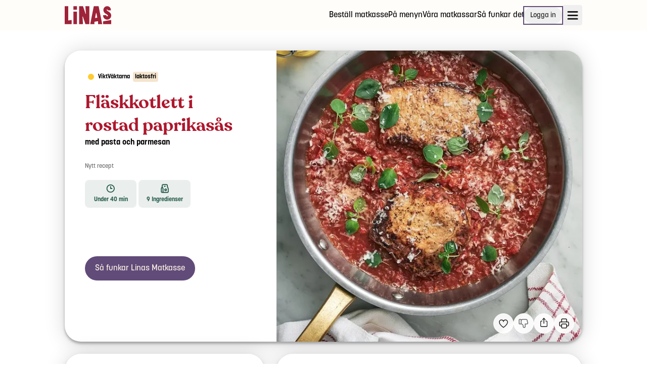

--- FILE ---
content_type: text/html; charset=utf-8
request_url: https://www.linasmatkasse.se/recept/68097/flaskkotlett-i-rostad-paprikasas-med-pasta-och-parmesan
body_size: 17801
content:
<!DOCTYPE html><html lang="sv"><head><meta charSet="utf-8"/><title>Fläskkotlett i rostad paprikasås - Recept - Linas Matkasse</title><link rel="canonical" href="https://www.linasmatkasse.se/recept/68097/flaskkotlett-i-rostad-paprikasas-med-pasta-och-parmesan"/><meta name="robots" content="index, follow"/><meta name="title" property="og:title" content="Fläskkotlett i rostad paprikasås - Recept - Linas Matkasse"/><meta name="viewport" content="width=device-width, initial-scale=1, shrink-to-fit=no"/><meta name="description" property="og:description"/><meta name="url" property="og:url" content="https://www.linasmatkasse.se/recept/68097/flaskkotlett-i-rostad-paprikasas-med-pasta-och-parmesan"/><meta name="site_name" property="og:site_name" content="Linas Matkasse"/><meta name="type" property="og:type" content="website"/><meta name="og:image" property="og:image" content="https://pimimages.azureedge.net/images/largeResized/8e22064a-d505-40b2-ba50-8e002e98dd1b.jpg"/><script type="application/ld+json">{"@context":"https://schema.org","@type":"Recipe","inLanguage":"sv-SE","isAccessibleForFree":true,"publisher":{"@type":"Organization","name":"Linas Matkasse","logo":{"@type":"ImageObject","url":"https://ggfrontendassets.azureedge.net/publicassets/linasmatkasse/linas-logo-red.svg"},"url":"https://www.linasmatkasse.se"},"url":"https://linasmatkasse.se/recept/68097/flaskkotlett-i-rostad-paprikasas-med-pasta-och-parmesan","image":"https://pimimages.azureedge.net/images/largeResized/8e22064a-d505-40b2-ba50-8e002e98dd1b.jpg","thumbnailUrl":"https://pimimages.azureedge.net/images/resized/8e22064a-d505-40b2-ba50-8e002e98dd1b.jpg","prepTime":"PT20M","cookTime":"PT20M","totalTime":"PT40M","recipeIngredient":["250 g linguine","1 bit parmesanost, (20 g)","20 g oregano","1 st gul lök","1 klyfta vitlök","1 burk rostad paprika","600 g fläskkotlett","2+1 tsk olja","1 förp krossade tomater","1 tsk salt","2 krm svartpeppar","1 krm socker","1 tsk torkad oregano","½ dl sparat pastavatten"],"recipeInstructions":[{"@type":"HowToStep","text":"Koka upp rikligt med l&amp;auml;ttsaltat vatten i en kastrull till pastakoket i steg 5."},{"@type":"HowToStep","text":"F&amp;ouml;rberedelser:&amp;nbsp;Hacka gul l&amp;ouml;k och vitl&amp;ouml;k.&amp;nbsp;Dela rostad paprika i mindre bitar. Sk&amp;auml;r bort ev fettkant p&amp;aring; fl&amp;auml;skkotletten.&amp;nbsp;Sk&amp;auml;r sedan k&amp;ouml;ttet i j&amp;auml;mntjocka skivor."},{"@type":"HowToStep","text":"Stek fl&amp;auml;skkotlett: Hetta upp 2 tsk neutral olja i en rymlig stekpanna och bryn fl&amp;auml;skkotlett ca 3 min per sida. Krydda med salt och nymald svartpeppar. L&amp;auml;gg upp p&amp;aring; ett fat."},{"@type":"HowToStep","text":"Rostad paprikas&amp;aring;s: Hetta upp 1 tsk neutral olja i en stekgryta. Fr&amp;auml;s l&amp;ouml;k och vitl&amp;ouml;k ca 2 min. Blanda ner krossade tomater, rostad paprika, socker och torkad oregano. Koka upp och l&amp;aring;t sjuda under lock ca 5 min.&amp;nbsp;Smaka av med lite salt och nymald svartpeppar.&amp;nbsp;"},{"@type":"HowToStep","text":"Till servering: Koka linguine enligt anvisning p&amp;aring; f&amp;ouml;rpackningen.&amp;nbsp;Spara lite pastavatten, n&amp;auml;r du h&amp;auml;ller av pastan."},{"@type":"HowToStep","text":"Rostad paprikas&amp;aring;s: L&amp;auml;gg ner det stekta k&amp;ouml;ttet och sparat pastavatten i grytan med paprikas&amp;aring;sen och sjud ytterligare ca 3 min, tills k&amp;ouml;ttet &amp;auml;r helt genomstekt (innertemp 72&amp;deg;C)."},{"@type":"HowToStep","text":"Till servering: Finriv parmesanost och plocka blad fr&amp;aring;n oregano."},{"@type":"HowToStep","text":"Servera stekt fl&amp;auml;skkotlett i paprikas&amp;aring;s med linguine, toppad med riven parmesan och oregano."}],"recipeYield":"4","recipeCategory":"Dinner","nutrition":{"@type":"NutritionInformation","calories":"520 kcal"},"keywords":"Kött, Laktosfri","name":"Fläskkotlett i rostad paprikasås","alternateName":"Fläskkotlett i rostad paprikasås med pasta och parmesan"}</script><link rel="preload" as="image" imageSrcSet="/_next/image?url=https%3A%2F%2Fggfrontendassets.azureedge.net%2Fpublicassets%2Flinasmatkasse%2Flinas-logo-red.svg&amp;w=96&amp;q=75 1x, /_next/image?url=https%3A%2F%2Fggfrontendassets.azureedge.net%2Fpublicassets%2Flinasmatkasse%2Flinas-logo-red.svg&amp;w=256&amp;q=75 2x"/><script type="application/ld+json">{"@context":"https://schema.org","@type":"Organization","name":"Linas Matkasse","url":"https://www.linasmatkasse.se","logo":"https://ggfrontendassets.azureedge.net/publicassets/linasmatkasse/linas-logo-red.svg","address":{"@type":"PostalAddress","streetAddress":"Löfströms Allé 5","addressLocality":"Sundbyberg","postalCode":"172 66"},"contactPoint":{"@type":"ContactPoint","telephone":"+46 8-446 861 32","email":"kundservice@linasmatkasse.se","contactType":"Kundeservice"}}</script><meta name="next-head-count" content="14"/><meta charSet="utf-8"/><meta name="theme-color" content="#ffffff"/><link rel="shortcut icon" href="/favicon.ico" type="image/x-icon"/><link rel="apple-touch-icon" href="/touchIcons/apple-touch-icon.png"/><link rel="apple-touch-icon" sizes="57x57" href="/touchIcons/apple-touch-icon-57x57.png"/><link rel="apple-touch-icon" sizes="72x72" href="/touchIcons/apple-touch-icon-72x72.png"/><link rel="apple-touch-icon" sizes="76x76" href="/touchIcons/apple-touch-icon-76x76.png"/><link rel="apple-touch-icon" sizes="114x114" href="/touchIcons/apple-touch-icon-114x114.png"/><link rel="apple-touch-icon" sizes="120x120" href="/touchIcons/apple-touch-icon-120x120.png"/><link rel="apple-touch-icon" sizes="144x144" href="/touchIcons/apple-touch-icon-144x144.png"/><link rel="apple-touch-icon" sizes="152x152" href="/touchIcons/apple-touch-icon-152x152.png"/><link rel="apple-touch-icon" sizes="180x180" href="/touchIcons/apple-touch-icon-180x180.png"/><meta name="application-name" content="Linas Matkasse"/><meta property="fb:app_id" content="698145033598526"/><link rel="preconnect" href="https://ggfrontendassets.azureedge.net"/><link rel="preconnect" href="https://graph.cheffelo.com"/><link rel="dns-prefetch" href="https://graph.cheffelo.com"/><link rel="dns-prefetch" href="https://gg-api-management-prod.azure-api.net"/><link rel="preload" href="/_next/static/css/dc678301e629203e.css" as="style"/><link rel="stylesheet" href="/_next/static/css/dc678301e629203e.css" data-n-g=""/><noscript data-n-css=""></noscript><script defer="" nomodule="" src="/_next/static/chunks/polyfills-42372ed130431b0a.js"></script><script src="/_next/static/chunks/webpack-cf8a02432e26711e.js" defer=""></script><script src="/_next/static/chunks/framework-97188dcaba98ad5c.js" defer=""></script><script src="/_next/static/chunks/main-f0c6c9fb45c588b2.js" defer=""></script><script src="/_next/static/chunks/pages/_app-0685c1b0eb940818.js" defer=""></script><script src="/_next/static/chunks/754-1c20f51c5236afe7.js" defer=""></script><script src="/_next/static/chunks/730-2416fba384db06ab.js" defer=""></script><script src="/_next/static/chunks/3575-fef147e4975b943a.js" defer=""></script><script src="/_next/static/chunks/pages/recept/%5Bid%5D/%5B%5B...slug%5D%5D-e80fe548c41963bc.js" defer=""></script><script src="/_next/static/Ag6Q1OMwN3_bgmS9Vh7PH/_buildManifest.js" defer=""></script><script src="/_next/static/Ag6Q1OMwN3_bgmS9Vh7PH/_ssgManifest.js" defer=""></script></head><body class="th-lmk"><div id="modalNode"></div><div id="__next"><aside id="notifications-container" class="flex fixed inset-4 flex-col gap-2 pointer-events-none z-max md:inset-[unset] md:top-4 md:left-1/2 md:transform md:-translate-x-1/2"></aside><div class="flex flex-col min-h-screen"><span hidden="" style="position:fixed;top:1px;left:1px;width:1px;height:0;padding:0;margin:-1px;overflow:hidden;clip:rect(0, 0, 0, 0);white-space:nowrap;border-width:0;display:none"></span><div class="fixed top-0 left-0 right-0 h-1 z-max bg-primary opacity-0"></div><header class="page-padding bg-background print:hidden"><div class="page-max-width"><div class="flex items-center justify-between w-full h-15 bg-background"><a href="/"><div style="height:36px" tabindex="0"><span style="box-sizing:border-box;display:inline-block;overflow:hidden;width:92px;height:36px;background:none;opacity:1;border:0;margin:0;padding:0;position:relative"><img alt="Linas Matkasse logo" srcSet="/_next/image?url=https%3A%2F%2Fggfrontendassets.azureedge.net%2Fpublicassets%2Flinasmatkasse%2Flinas-logo-red.svg&amp;w=96&amp;q=75 1x, /_next/image?url=https%3A%2F%2Fggfrontendassets.azureedge.net%2Fpublicassets%2Flinasmatkasse%2Flinas-logo-red.svg&amp;w=256&amp;q=75 2x" src="/_next/image?url=https%3A%2F%2Fggfrontendassets.azureedge.net%2Fpublicassets%2Flinasmatkasse%2Flinas-logo-red.svg&amp;w=256&amp;q=75" decoding="async" data-nimg="fixed" style="position:absolute;top:0;left:0;bottom:0;right:0;box-sizing:border-box;padding:0;border:none;margin:auto;display:block;width:0;height:0;min-width:100%;max-width:100%;min-height:100%;max-height:100%"/></span></div></a><div class="flex items-center gap-8"><nav class="hidden lg:block"><ul class="flex items-center justify-between gap-4"><li class="relative"><a class="hover:underline decoration-2 underline-offset-8 decoration-primary/75" id="header_menu_item_0" href="/registrering?pers=4&amp;middagar=5&amp;matkasse=familjefavoriter">Beställ matkasse</a></li><li class="relative"><a class="hover:underline decoration-2 underline-offset-8 decoration-primary/75" id="header_menu_item_1" href="/pa-menyn">På menyn</a></li><li class="relative"><a class="hover:underline decoration-2 underline-offset-8 decoration-primary/75" id="header_menu_item_2" href="/matkasse/familjefavoriter">Våra matkassar</a></li><li class="relative"><a class="hover:underline decoration-2 underline-offset-8 decoration-primary/75" id="header_menu_item_3" href="/sa-funkar-det">Så funkar det</a></li></ul></nav><div class="hidden md:block"><a href="/logga-in"><button class="relative inline-flex h-fit items-center th-gl:rounded-full th-amk:rounded th-lmk:rounded-full th-rn:rounded a11y-focus:focus-ring justify-center py-1.5 px-3 text-sm outline outline-2 focus:outline-2 focus:outline-primary outline-primary th-gl:outline-black th-rn:outline-black text-black hover:th-amk:bg-primary/10 hover:th-lmk:bg-primary/10 hover:th-gl:outline-grey-1 hover:th-amk:outline-hover hover:th-lmk:outline-hover" aria-busy="false" id="header_login_btn"><span class="grow justify-center text-center">Logga in</span></button></a></div><div><button title="Öppna meny" class="flex items-center h-10 gap-4 min-w-[40px] justify-center rounded stroke-black px-1 hover:bg-grey-2" id="open-menu-burger-button"><svg width="23" height="23" viewBox="0 0 23 23" class="mt-1 ml-0.5"><path fill="transparent" stroke-width="3" stroke-linecap="round" d="M 2 2.5 L 20 2.5"></path><path fill="transparent" stroke-width="3" stroke-linecap="round" d="M 2 9.423 L 20 9.423" opacity="1"></path><path fill="transparent" stroke-width="3" stroke-linecap="round" d="M 2 16.346 L 20 16.346"></path></svg></button></div></div></div></div></header><main class="page-padding pt-10 pb-32 grow"><div class="page-max-width"><div class="grid items-start grid-cols-4 gap-6 lg:grid-cols-10"><div class="bg-white shadow-xl col-span-full rounded-4xl"><div class="grid grid-cols-4 gap-2 lg:gap-6 lg:grid-cols-10"><div class="flex flex-col col-span-4 lg:col-span-6 lg:order-1 min-h-96 md:min-h-112 lg:min-h-144"><div class="relative w-full grow"><img alt="Fläskkotlett i rostad paprikasås med pasta och parmesan" loading="lazy" decoding="async" data-nimg="fill" class="object-cover object-[left_75%] lg:rounded-tl-none lg:rounded-br-4xl rounded-bl-none rounded-tl-4xl rounded-tr-4xl" style="position:absolute;height:100%;width:100%;left:0;top:0;right:0;bottom:0;color:transparent" sizes="(min-width: 1024px) 50vw, 100vw" srcSet="/_next/image?url=https%3A%2F%2Fpimimages.azureedge.net%2Fimages%2FlargeResized%2F8e22064a-d505-40b2-ba50-8e002e98dd1b.jpg&amp;w=384&amp;q=75 384w, /_next/image?url=https%3A%2F%2Fpimimages.azureedge.net%2Fimages%2FlargeResized%2F8e22064a-d505-40b2-ba50-8e002e98dd1b.jpg&amp;w=640&amp;q=75 640w, /_next/image?url=https%3A%2F%2Fpimimages.azureedge.net%2Fimages%2FlargeResized%2F8e22064a-d505-40b2-ba50-8e002e98dd1b.jpg&amp;w=750&amp;q=75 750w, /_next/image?url=https%3A%2F%2Fpimimages.azureedge.net%2Fimages%2FlargeResized%2F8e22064a-d505-40b2-ba50-8e002e98dd1b.jpg&amp;w=828&amp;q=75 828w, /_next/image?url=https%3A%2F%2Fpimimages.azureedge.net%2Fimages%2FlargeResized%2F8e22064a-d505-40b2-ba50-8e002e98dd1b.jpg&amp;w=1080&amp;q=75 1080w, /_next/image?url=https%3A%2F%2Fpimimages.azureedge.net%2Fimages%2FlargeResized%2F8e22064a-d505-40b2-ba50-8e002e98dd1b.jpg&amp;w=1200&amp;q=75 1200w, /_next/image?url=https%3A%2F%2Fpimimages.azureedge.net%2Fimages%2FlargeResized%2F8e22064a-d505-40b2-ba50-8e002e98dd1b.jpg&amp;w=1920&amp;q=75 1920w, /_next/image?url=https%3A%2F%2Fpimimages.azureedge.net%2Fimages%2FlargeResized%2F8e22064a-d505-40b2-ba50-8e002e98dd1b.jpg&amp;w=2048&amp;q=75 2048w, /_next/image?url=https%3A%2F%2Fpimimages.azureedge.net%2Fimages%2FlargeResized%2F8e22064a-d505-40b2-ba50-8e002e98dd1b.jpg&amp;w=3840&amp;q=75 3840w" src="https://pimimages.azureedge.net/images/largeResized/8e22064a-d505-40b2-ba50-8e002e98dd1b.jpg"/><div class="absolute flex gap-2 right-4 bottom-4 xl:right-6 xl:bottom-6 print:hidden"><button type="button" id="favorite-recipe-button-68097" name="favorite-recipe-button" aria-label="Lägg till i dina favoriter Fläskkotlett i rostad paprikasås med pasta och parmesan" class="aspect-square rounded-full flex items-center justify-center a11y-focus:focus-ring disabled:cursor-not-allowed w-10 h-10 frosted-glass text-black hover:bg-white outline-none"><svg width="100%" height="100%" viewBox="0 0 16 16" stroke="none" fill="none" xmlns="http://www.w3.org/2000/svg" id="68097" class="w-6 h-6 text-error mt-0.5"><path d="M11.5969 1C10.0369 1 8.50087 2.02667 7.99687 3.44444C7.49287 2.02667 5.95687 1 4.39687 1C3.4421 1 2.52642 1.38631 1.85129 2.07394C1.17616 2.76158 0.796875 3.69421 0.796875 4.66667C0.796875 7.84444 3.43687 11.0222 7.99687 14.2C12.5569 11.0222 15.1969 7.84444 15.1969 4.66667C15.1969 3.69421 14.8176 2.76158 14.1425 2.07394C13.4673 1.38631 12.5517 1 11.5969 1V1Z" stroke-miterlimit="5" fill="none" stroke="#1D1C1A" fill-rule="evenodd" clip-rule="evenodd" stroke-width="1.25" style="transform:scale(0.75);transform-origin:50% 50%;transform-box:fill-box"></path></svg></button><button type="button" id="dislike-recipe-button-68097" name="dislike-recipe-button" disabled="" aria-label="Jag gillar inte detta recept" class="aspect-square rounded-full flex items-center justify-center a11y-focus:focus-ring disabled:cursor-not-allowed w-10 h-10 frosted-glass text-black text-grey-1 outline-none"><div><svg xmlns="http://www.w3.org/2000/svg" width="24" height="24" viewBox="0 0 24 24" fill="none" stroke="currentColor" stroke-width="1.5" stroke-linecap="round" stroke-linejoin="round" class="tabler-icon tabler-icon-thumb-down "><path d="M7 13v-8a1 1 0 0 0 -1 -1h-2a1 1 0 0 0 -1 1v7a1 1 0 0 0 1 1h3a4 4 0 0 1 4 4v1a2 2 0 0 0 4 0v-5h3a2 2 0 0 0 2 -2l-1 -5a2 3 0 0 0 -2 -2h-7a3 3 0 0 0 -3 3"></path></svg></div></button><button type="button" aria-label="Dela" class="aspect-square rounded-full flex items-center justify-center a11y-focus:focus-ring disabled:cursor-not-allowed w-10 h-10 frosted-glass text-black hover:bg-white"><svg xmlns="http://www.w3.org/2000/svg" width="22" height="22" viewBox="0 0 24 24" fill="none" stroke="currentColor" stroke-width="1.5" stroke-linecap="round" stroke-linejoin="round" class="tabler-icon tabler-icon-share-2 mb-1"><path d="M8 9h-1a2 2 0 0 0 -2 2v8a2 2 0 0 0 2 2h10a2 2 0 0 0 2 -2v-8a2 2 0 0 0 -2 -2h-1"></path><path d="M12 14v-11"></path><path d="M9 6l3 -3l3 3"></path></svg></button><button type="button" aria-label="Utskrift" class="aspect-square rounded-full flex items-center justify-center a11y-focus:focus-ring disabled:cursor-not-allowed w-10 h-10 frosted-glass text-black hover:bg-white frosted-glass hover:bg-white"><svg xmlns="http://www.w3.org/2000/svg" width="24" height="24" viewBox="0 0 24 24" fill="none" stroke="currentColor" stroke-width="1.5" stroke-linecap="round" stroke-linejoin="round" class="tabler-icon tabler-icon-printer "><path d="M17 17h2a2 2 0 0 0 2 -2v-4a2 2 0 0 0 -2 -2h-14a2 2 0 0 0 -2 2v4a2 2 0 0 0 2 2h2"></path><path d="M17 9v-4a2 2 0 0 0 -2 -2h-6a2 2 0 0 0 -2 2v4"></path><path d="M7 13m0 2a2 2 0 0 1 2 -2h6a2 2 0 0 1 2 2v4a2 2 0 0 1 -2 2h-6a2 2 0 0 1 -2 -2z"></path></svg></button></div></div></div><div class="col-span-4 p-4 lg:p-10"><div class="relative h-full"><div class="flex flex-wrap items-center gap-2"><div class="inline-flex whitespace-nowrap text-xs items-center justify-center leading-normal th-lmk:font-semibold rounded h-6 px-1.5 bg-white lowercase normal-case"><div class="mr-2 circle bg-highlight"></div><p>ViktVäktarna</p></div><div class="inline-flex whitespace-nowrap text-xs items-center justify-center leading-normal th-lmk:font-semibold rounded h-5 px-1 bg-grey-2 lowercase">Laktosfri</div></div><h1 class="mt-4 lg:text-3xl"><strong>Fläskkotlett i rostad paprikasås</strong></h1><strong>med pasta och parmesan</strong><div class="flex my-4"><div class="flex items-center h-6 text-xs text-grey-1 mt-1.5">Nytt recept</div></div><div class="grid grid-cols-12 gap-1"><div class="col-span-4 py-2 text-xs text-center bg-informationBG text-secondary px-1 rounded-lg md:text-base lg:text-xs"><div class="gap-1 mx-auto text-center"><div class="mb-1"><svg xmlns="http://www.w3.org/2000/svg" width="18" height="18" viewBox="0 0 15 14" fill="none"><path d="M9.66671 7H7.33337V3.66667M1.33337 7C1.33337 7.78793 1.48857 8.56815 1.7901 9.2961C2.09162 10.0241 2.53358 10.6855 3.09073 11.2426C3.64788 11.7998 4.30932 12.2417 5.03727 12.5433C5.76523 12.8448 6.54544 13 7.33337 13C8.12131 13 8.90152 12.8448 9.62947 12.5433C10.3574 12.2417 11.0189 11.7998 11.576 11.2426C12.1332 10.6855 12.5751 10.0241 12.8767 9.2961C13.1782 8.56815 13.3334 7.78793 13.3334 7C13.3334 6.21207 13.1782 5.43185 12.8767 4.7039C12.5751 3.97595 12.1332 3.31451 11.576 2.75736C11.0189 2.20021 10.3574 1.75825 9.62947 1.45672C8.90152 1.15519 8.12131 1 7.33337 1C6.54544 1 5.76523 1.15519 5.03727 1.45672C4.30932 1.75825 3.64788 2.20021 3.09073 2.75736C2.53358 3.31451 2.09162 3.97595 1.7901 4.7039C1.48857 5.43185 1.33337 6.21207 1.33337 7Z" stroke="currentColor" stroke-width="1.5" stroke-linecap="round" stroke-linejoin="round"></path></svg></div><strong>Under 40 min</strong></div></div><div class="col-span-4 py-2 text-xs text-center bg-informationBG text-secondary px-1 rounded-lg md:text-base lg:text-xs"><div class="gap-1 mx-auto text-center"><div class="mb-1"><svg xmlns="http://www.w3.org/2000/svg" width="18" height="18" viewBox="0 0 13 14" fill="none"><path d="M2.50033 13H10.5003C10.8539 13 11.1931 12.8595 11.4431 12.6095C11.6932 12.3594 11.8337 12.0203 11.8337 11.6667V7.78667C11.8336 7.26919 11.7131 6.75883 11.4817 6.296L10.8523 5.03733C10.6209 4.5745 10.5004 4.06414 10.5003 3.54667V2.33333C10.5003 1.97971 10.3598 1.64057 10.1098 1.39052C9.85975 1.14048 9.52061 1 9.16699 1H3.83366C3.48004 1 3.1409 1.14048 2.89085 1.39052C2.6408 1.64057 2.50033 1.97971 2.50033 2.33333V4.33333M2.50033 13C2.1467 13 1.80756 12.8595 1.55752 12.6095C1.30747 12.3594 1.16699 12.0203 1.16699 11.6667V7.78667C1.16703 7.26919 1.28754 6.75883 1.51899 6.296L2.50033 4.33333M2.50033 13C2.85395 13 3.19309 12.8595 3.44313 12.6095C3.69318 12.3594 3.83366 12.0203 3.83366 11.6667V7.78667C3.83362 7.26919 3.71311 6.75883 3.48166 6.296L2.50033 4.33333M5.83366 3.66667H7.16699M6.50033 9C6.50033 9.35362 6.6408 9.69276 6.89085 9.94281C7.1409 10.1929 7.48004 10.3333 7.83366 10.3333C8.18728 10.3333 8.52642 10.1929 8.77647 9.94281C9.02652 9.69276 9.16699 9.35362 9.16699 9C9.16699 8.64638 9.02652 8.30724 8.77647 8.05719C8.52642 7.80714 8.18728 7.66667 7.83366 7.66667C7.48004 7.66667 7.1409 7.80714 6.89085 8.05719C6.6408 8.30724 6.50033 8.64638 6.50033 9Z" stroke="currentColor" stroke-width="1.5" stroke-linecap="round" stroke-linejoin="round"></path></svg></div><strong>9<!-- --> <!-- -->Ingredienser</strong></div></div></div><div class="pt-4 lg:pt-16"></div><div class="mt-6 lg:mt-8"><a class="relative inline-flex h-fit items-center th-gl:rounded-full th-amk:rounded th-lmk:rounded-full th-rn:rounded a11y-focus:focus-ring justify-center py-3 px-5 text-base text-white th-lmk:text-grey-3 bg-primary hover:bg-hover" aria-busy="false" href="/sa-funkar-det"><span class="grow justify-center text-center">Så funkar Linas Matkasse</span></a></div></div></div></div></div><div class="col-span-4 p-4 bg-white shadow-xl rounded-4xl lg:p-10"><div class="flex items-center justify-between w-full"><h2 class="text-xl"><strong>Ingredienser</strong></h2><div class="print:hidden"><div class="flex items-center gap-3"><button type="button" disabled="" aria-label="Minska antal portioner" class="aspect-square rounded-full flex items-center justify-center a11y-focus:focus-ring disabled:cursor-not-allowed w-10 h-10 frosted-glass text-black text-grey-1"><svg width="1em" height="1em" viewBox="0 0 12 12" fill="none" xmlns="http://www.w3.org/2000/svg"><path d="M11 6L1 6" stroke="currentColor" stroke-width="1.5" stroke-linecap="round"></path></svg></button><div class="text-center lg:max-w-12">2 pers</div><button type="button" aria-label="Öka antal portioner" class="aspect-square rounded-full flex items-center justify-center a11y-focus:focus-ring disabled:cursor-not-allowed w-10 h-10 frosted-glass text-black hover:bg-white"><svg width="1em" height="1em" viewBox="0 0 12 12" fill="none" xmlns="http://www.w3.org/2000/svg"><path d="M6 1V11" stroke="currentColor" stroke-width="1.5" stroke-linecap="round"></path><path d="M11 6L1 6" stroke="currentColor" stroke-width="1.5" stroke-linecap="round"></path></svg></button></div></div><div class="hidden print:block">2 pers</div></div><div class="flex flex-col items-center justify-center w-full mt-8 mb-6"><div class="flex flex-col w-full pb-4"><strong>Allergener:</strong><ul class="flex flex-wrap gap-1 pb-1"><li class="flex items-center gap-1">Mjölk<div>·</div></li><li class="flex items-center gap-1">Vete</li></ul><p class="text-grey-1">Basvarorna kan innehålla andra allergener</p></div><div class="flex flex-col w-full"><div class="flex items-center"><div class="w-2 h-2 mr-2 circle bg-grey-1"></div><strong>Basvaror<!-- -->:</strong></div><ul class="flex flex-wrap gap-1 pb-4 mt-2 "><li class="after:content-[&#x27;,&#x27;] last:after:content-[&#x27;&#x27;]">Olja</li><li class="after:content-[&#x27;,&#x27;] last:after:content-[&#x27;&#x27;]">salt</li><li class="after:content-[&#x27;,&#x27;] last:after:content-[&#x27;&#x27;]">socker</li><li class="after:content-[&#x27;,&#x27;] last:after:content-[&#x27;&#x27;]">sparat pastavatten</li><li class="after:content-[&#x27;,&#x27;] last:after:content-[&#x27;&#x27;]">svartpeppar</li></ul></div></div><div class="lg:mb-3"><div class="mb-4 col-span-full"><div class="inline-block w-full p-3 overflow-x-scroll scrollbar-hidden" id="headlessui-radiogroup-:Rmsi6:" role="radiogroup"><div class="flex h-11"><span data-testid="list" class="flex relative w-16 flex-grow first:rounded-l last:rounded-r justify-center items-center border-t-1.5 border-b-1.5 border-l-1.5 last:border-r-1.5 border-grey-2 cursor-pointer h-full focus:outline-none a11y-focus:focus-ring" id="headlessui-radio-:R3amsi6:" role="radio" aria-checked="true" tabindex="0" data-headlessui-state="checked" data-checked=""><div class="absolute z-10 flex items-center justify-center rounded bg-informationBG outline-2 -inset-2 outline outline-information"><span class="m-3 text-sm whitespace-nowrap" id="headlessui-label-:Rkramsi6:" data-headlessui-state="">Lista</span></div><div class="flex items-center" id="ingredient-layout-list"><div class="m-3 text-sm whitespace-nowrap" id="headlessui-label-:R1ramsi6:" data-headlessui-state="">Lista</div></div></span><span data-testid="grid" class="flex relative w-16 flex-grow first:rounded-l last:rounded-r justify-center items-center border-t-1.5 border-b-1.5 border-l-1.5 last:border-r-1.5 border-grey-2 cursor-pointer h-full focus:outline-none a11y-focus:focus-ring" id="headlessui-radio-:R5amsi6:" role="radio" aria-checked="false" tabindex="-1" data-headlessui-state=""><div class="flex items-center" id="ingredient-layout-grid"><div class="m-3 text-sm whitespace-nowrap" id="headlessui-label-:R1tamsi6:" data-headlessui-state="">Bilder</div></div></span></div></div></div><div><div><button id=":R36si6H1:" type="button" class="flex items-center justify-between w-full text-left" aria-expanded="true" aria-controls=":R36si6:"><div class="flex items-center grow"><div class="flex flex-row text-sm items-center justify-between grow cursor-pointer py-4 border-b-2 border-grey-1"><div class="flex items-center grow"><strong class="text-lg">Rostad paprikasås med stekt fläskkotlett</strong></div><svg width="1em" height="1em" viewBox="0 0 12 12" fill="none" xmlns="http://www.w3.org/2000/svg" class="w-4 h-4 shrink-0"><path d="M1 8L6 3L11 8" stroke="currentColor" stroke-width="1.5" stroke-linecap="round"></path></svg></div></div></button><div id=":R36si6:" aria-labelledby=":R36si6H1:" class="mt-4"><div class="relative"><div class=""><div class="border-b border-grey-3 "><div class="grid grid-cols-12 py-4 grid-flow-dense"><div class="flex items-center col-span-7 gap-2"><span>Gul lök</span></div><div class="col-span-4 text-right">½ st</div><div class="col-span-1 text-right"></div></div></div><div class="border-b border-grey-3 "><div class="grid grid-cols-12 py-4 grid-flow-dense"><div class="flex items-center col-span-7 gap-2"><span>Vitlök</span></div><div class="col-span-4 text-right">1 klyfta</div><div class="col-span-1 text-right"></div></div></div><div class="border-b border-grey-3 "><div class="grid grid-cols-12 py-4 grid-flow-dense"><div class="flex items-center col-span-7 gap-2"><span>Rostad paprika</span></div><div class="col-span-4 text-right">½ burk</div><div class="col-span-1 text-right"></div></div></div><div class="border-b border-grey-3 "><div class="grid grid-cols-12 py-4 grid-flow-dense"><div class="flex items-center col-span-7 gap-2"><span>Fläskkotlett</span></div><div class="col-span-4 text-right">300 g</div><div class="col-span-1 text-right"></div></div></div><div class="border-b border-grey-3 "><div class="grid grid-cols-12 py-4 grid-flow-dense"><div class="flex items-center col-span-7 gap-2"><span>Olja</span></div><div class="col-span-4 text-right">1+1 tsk</div><div class="col-span-1 text-right"><div class="w-2 h-2 circle bg-grey-1"></div></div></div></div><div class="border-b border-grey-3 "><div class="grid grid-cols-12 py-4 grid-flow-dense"><div class="flex items-center col-span-7 gap-2"><span>Krossade tomater</span></div><div class="col-span-4 text-right">1 förp</div><div class="col-span-1 text-right"></div></div></div><div class="border-b border-grey-3 "><div class="grid grid-cols-12 py-4 grid-flow-dense"><div class="flex items-center col-span-7 gap-2"><span>Salt</span></div><div class="col-span-4 text-right">2 krm</div><div class="col-span-1 text-right"><div class="w-2 h-2 circle bg-grey-1"></div></div></div></div><div class="border-b border-grey-3 "><div class="grid grid-cols-12 py-4 grid-flow-dense"><div class="flex items-center col-span-7 gap-2"><span>Svartpeppar</span></div><div class="col-span-4 text-right">1 krm</div><div class="col-span-1 text-right"><div class="w-2 h-2 circle bg-grey-1"></div></div></div></div><div class="border-b border-grey-3 "><div class="grid grid-cols-12 py-4 grid-flow-dense"><div class="flex items-center col-span-7 gap-2"><span>Socker</span></div><div class="col-span-4 text-right">1 krm</div><div class="col-span-1 text-right"><div class="w-2 h-2 circle bg-grey-1"></div></div></div></div><div class="border-b border-grey-3 "><div class="grid grid-cols-12 py-4 grid-flow-dense"><div class="flex items-center col-span-7 gap-2"><span>Torkad oregano</span></div><div class="col-span-4 text-right">1 tsk</div><div class="col-span-1 text-right"></div></div></div><div class="border-b border-grey-3 "><div class="grid grid-cols-12 py-4 grid-flow-dense"><div class="flex items-center col-span-7 gap-2"><span>Sparat pastavatten</span></div><div class="col-span-4 text-right">2 msk</div><div class="col-span-1 text-right"><div class="w-2 h-2 circle bg-grey-1"></div></div></div></div></div></div></div></div><div><button id=":R56si6H1:" type="button" class="flex items-center justify-between w-full text-left" aria-expanded="true" aria-controls=":R56si6:"><div class="flex items-center grow"><div class="flex flex-row text-sm items-center justify-between grow cursor-pointer py-4 border-b-2 border-grey-1"><div class="flex items-center grow"><strong class="text-lg">Till servering</strong></div><svg width="1em" height="1em" viewBox="0 0 12 12" fill="none" xmlns="http://www.w3.org/2000/svg" class="w-4 h-4 shrink-0"><path d="M1 8L6 3L11 8" stroke="currentColor" stroke-width="1.5" stroke-linecap="round"></path></svg></div></div></button><div id=":R56si6:" aria-labelledby=":R56si6H1:" class="mt-4"><div class="relative"><div class=""><div class="border-b border-grey-3 "><div class="grid grid-cols-12 py-4 grid-flow-dense"><div class="flex items-center col-span-7 gap-2"><span>Linguine</span></div><div class="col-span-4 text-right">125 g</div><div class="col-span-1 text-right"></div></div><strong> (<!-- -->Vete<!-- -->)</strong></div><div class="border-b border-grey-3 "><div class="grid grid-cols-12 py-4 grid-flow-dense"><div class="flex items-center col-span-7 gap-2"><span>Parmesanost, (10 g)</span></div><div class="col-span-4 text-right">½ bit</div><div class="col-span-1 text-right"></div></div><strong> (<!-- -->Mjölk<!-- -->)</strong></div></div></div></div></div></div></div><div class="flex flex-col items-center justify-center w-full pt-3 mt-3 lg:my-3"><div class="flex flex-col w-full"><h6><strong>Näringsinnehåll per portion</strong></h6><div class="pt-1 pb-2"><dl><div class="flex gap-1"><dt><strong>Energi<!-- -->:</strong></dt><dd>549 kcal</dd></div><div class="flex gap-1"><dt><strong>Fett<!-- -->:</strong></dt><dd>15 g</dd></div><div class="flex gap-1"><dt><strong>Kolhydrater<!-- -->:</strong></dt><dd>60 g</dd></div><div class="flex gap-1"><dt><strong>Protein<!-- -->:</strong></dt><dd>44 g</dd></div></dl></div></div></div><div class="mt-6"><h6 class="mb-1"><strong>Information om allergener</strong></h6><p>Allergener är tänkta som vägledande information och baseras på
    ingredienserna och inte &quot;spår av&quot;. Vänligen kontrollera
    innehållet i varorna du får i kassen.</p></div></div><div class="col-span-4 p-4 bg-white shadow-xl rounded-4xl lg:col-span-6 lg:p-10"><div class="flex items-center justify-between pb-2 border-b border-grey-1"><h2><strong>Så här gör du</strong></h2></div><div><div class="mt-3"><label class="flex items-center cursor-pointer"><div class="flex shrink-0 items-center leading-normal text-center mr-3 rounded-sm a11y-focus-within:focus-ring focus-within:border-blue-500 justify-center border-black w-6 h-6 border-2  border-grey-1 rounded-full text-secondary"><input type="checkbox" class="sr-only"/><svg width="18" height="18" viewBox="0 0 18 18" fill="none" xmlns="http://www.w3.org/2000/svg" class="ml-px"><path d="M3.5 9L7 12.5L14.5 5" stroke="currentColor" stroke-width="2" pathLength="1" stroke-dashoffset="0px" stroke-dasharray="0px 1px"></path></svg></div><span class=""><p class="flex gap-2"><strong>1<!-- -->. <span></span></strong></p></span></label><div class="border-grey-1 pl-6 ml-2.5 border-l-2 border-dashed pb-4 mt-4"><div class=""><strong></strong>Koka upp rikligt med l&auml;ttsaltat vatten i en kastrull till pastakoket i steg 5.</div></div></div><div class="mt-3"><label class="flex items-center cursor-pointer"><div class="flex shrink-0 items-center leading-normal text-center mr-3 rounded-sm a11y-focus-within:focus-ring focus-within:border-blue-500 justify-center border-black w-6 h-6 border-2  border-grey-1 rounded-full text-secondary"><input type="checkbox" class="sr-only"/><svg width="18" height="18" viewBox="0 0 18 18" fill="none" xmlns="http://www.w3.org/2000/svg" class="ml-px"><path d="M3.5 9L7 12.5L14.5 5" stroke="currentColor" stroke-width="2" pathLength="1" stroke-dashoffset="0px" stroke-dasharray="0px 1px"></path></svg></div><span class=""><p class="flex gap-2"><strong>2<!-- -->. <span><strong>F&ouml;rberedelser</span></strong></p></span></label><div class="border-grey-1 pl-6 ml-2.5 border-l-2 border-dashed pb-4 mt-4"><div class=""></strong>&nbsp;Hacka gul l&ouml;k och vitl&ouml;k.&nbsp;Dela rostad paprika i mindre bitar. Sk&auml;r bort ev fettkant p&aring; fl&auml;skkotletten.&nbsp;Sk&auml;r sedan k&ouml;ttet i j&auml;mntjocka skivor.</div></div></div><div class="mt-3"><label class="flex items-center cursor-pointer"><div class="flex shrink-0 items-center leading-normal text-center mr-3 rounded-sm a11y-focus-within:focus-ring focus-within:border-blue-500 justify-center border-black w-6 h-6 border-2  border-grey-1 rounded-full text-secondary"><input type="checkbox" class="sr-only"/><svg width="18" height="18" viewBox="0 0 18 18" fill="none" xmlns="http://www.w3.org/2000/svg" class="ml-px"><path d="M3.5 9L7 12.5L14.5 5" stroke="currentColor" stroke-width="2" pathLength="1" stroke-dashoffset="0px" stroke-dasharray="0px 1px"></path></svg></div><span class=""><p class="flex gap-2"><strong>3<!-- -->. <span><strong>Stek fl&auml;skkotlett</span></strong></p></span></label><div class="border-grey-1 pl-6 ml-2.5 border-l-2 border-dashed pb-4 mt-4"><div class=""></strong> Hetta upp 1 tsk neutral olja i en rymlig stekpanna och bryn fl&auml;skkotlett ca 3 min per sida. Krydda med salt och nymald svartpeppar. L&auml;gg upp p&aring; ett fat.</div></div></div><div class="mt-3"><label class="flex items-center cursor-pointer"><div class="flex shrink-0 items-center leading-normal text-center mr-3 rounded-sm a11y-focus-within:focus-ring focus-within:border-blue-500 justify-center border-black w-6 h-6 border-2  border-grey-1 rounded-full text-secondary"><input type="checkbox" class="sr-only"/><svg width="18" height="18" viewBox="0 0 18 18" fill="none" xmlns="http://www.w3.org/2000/svg" class="ml-px"><path d="M3.5 9L7 12.5L14.5 5" stroke="currentColor" stroke-width="2" pathLength="1" stroke-dashoffset="0px" stroke-dasharray="0px 1px"></path></svg></div><span class=""><p class="flex gap-2"><strong>4<!-- -->. <span><strong>Rostad paprikas&aring;s</span></strong></p></span></label><div class="border-grey-1 pl-6 ml-2.5 border-l-2 border-dashed pb-4 mt-4"><div class=""> </strong>Hetta upp 1 tsk neutral olja i en stekgryta. Fr&auml;s l&ouml;k och vitl&ouml;k ca 2 min. Blanda ner krossade tomater, rostad paprika, socker och torkad oregano. Koka upp och l&aring;t sjuda under lock ca 5 min.&nbsp;Smaka av med lite salt och nymald svartpeppar.&nbsp;</div></div></div><div class="mt-3"><label class="flex items-center cursor-pointer"><div class="flex shrink-0 items-center leading-normal text-center mr-3 rounded-sm a11y-focus-within:focus-ring focus-within:border-blue-500 justify-center border-black w-6 h-6 border-2  border-grey-1 rounded-full text-secondary"><input type="checkbox" class="sr-only"/><svg width="18" height="18" viewBox="0 0 18 18" fill="none" xmlns="http://www.w3.org/2000/svg" class="ml-px"><path d="M3.5 9L7 12.5L14.5 5" stroke="currentColor" stroke-width="2" pathLength="1" stroke-dashoffset="0px" stroke-dasharray="0px 1px"></path></svg></div><span class=""><p class="flex gap-2"><strong>5<!-- -->. <span><strong></strong><strong>Till servering</span></strong></p></span></label><div class="border-grey-1 pl-6 ml-2.5 border-l-2 border-dashed pb-4 mt-4"><div class=""> </strong>Koka linguine enligt anvisning p&aring; f&ouml;rpackningen. Spara lite pastavatten, n&auml;r du h&auml;ller av pastan.</div></div></div><div class="mt-3"><label class="flex items-center cursor-pointer"><div class="flex shrink-0 items-center leading-normal text-center mr-3 rounded-sm a11y-focus-within:focus-ring focus-within:border-blue-500 justify-center border-black w-6 h-6 border-2  border-grey-1 rounded-full text-secondary"><input type="checkbox" class="sr-only"/><svg width="18" height="18" viewBox="0 0 18 18" fill="none" xmlns="http://www.w3.org/2000/svg" class="ml-px"><path d="M3.5 9L7 12.5L14.5 5" stroke="currentColor" stroke-width="2" pathLength="1" stroke-dashoffset="0px" stroke-dasharray="0px 1px"></path></svg></div><span class=""><p class="flex gap-2"><strong>6<!-- -->. <span><strong>Rostad paprikas&aring;s</span></strong></p></span></label><div class="border-grey-1 pl-6 ml-2.5 border-l-2 border-dashed pb-4 mt-4"><div class=""> </strong>L&auml;gg ner det stekta k&ouml;ttet och sparat pastavatten i grytan med paprikas&aring;sen och sjud ytterligare ca 3 min, tills k&ouml;ttet &auml;r helt genomstekt (innertemp 72&deg;C).</div></div></div><div class="mt-3"><label class="flex items-center cursor-pointer"><div class="flex shrink-0 items-center leading-normal text-center mr-3 rounded-sm a11y-focus-within:focus-ring focus-within:border-blue-500 justify-center border-black w-6 h-6 border-2  border-grey-1 rounded-full text-secondary"><input type="checkbox" class="sr-only"/><svg width="18" height="18" viewBox="0 0 18 18" fill="none" xmlns="http://www.w3.org/2000/svg" class="ml-px"><path d="M3.5 9L7 12.5L14.5 5" stroke="currentColor" stroke-width="2" pathLength="1" stroke-dashoffset="0px" stroke-dasharray="0px 1px"></path></svg></div><span class=""><p class="flex gap-2"><strong>7<!-- -->. <span><strong>Till servering</span></strong></p></span></label><div class="border-grey-1 pl-6 ml-2.5 border-l-2 border-dashed pb-4 mt-4"><div class=""> </strong>Finriv parmesanost och plocka blad fr&aring;n oregano.</div></div></div><div class="mt-3"><label class="flex items-center cursor-pointer"><div class="flex shrink-0 items-center leading-normal text-center mr-3 rounded-sm a11y-focus-within:focus-ring focus-within:border-blue-500 justify-center border-black w-6 h-6 border-2  border-grey-1 rounded-full text-secondary"><input type="checkbox" class="sr-only"/><svg width="18" height="18" viewBox="0 0 18 18" fill="none" xmlns="http://www.w3.org/2000/svg" class="ml-px"><path d="M3.5 9L7 12.5L14.5 5" stroke="currentColor" stroke-width="2" pathLength="1" stroke-dashoffset="0px" stroke-dasharray="0px 1px"></path></svg></div><span class=""><p class="flex gap-2"><strong>8<!-- -->. <span></span></strong></p></span></label><div class="border-grey-1 pl-6 ml-2.5 border-l-2 border-dashed pb-4 mt-4"><div class=""><strong></strong>Servera stekt fl&auml;skkotlett i paprikas&aring;s med linguine, toppad med riven parmesan och oregano.</div></div></div></div><div class="flex items-center gap-2 mt-2"><svg xmlns="http://www.w3.org/2000/svg" width="30" height="30" viewBox="0 0 24 24" fill="none" stroke="currentColor" stroke-width="2" stroke-linecap="round" stroke-linejoin="round" class="tabler-icon tabler-icon-chef-hat "><path d="M12 3c1.918 0 3.52 1.35 3.91 3.151a4 4 0 0 1 2.09 7.723l0 7.126h-12v-7.126a4 4 0 1 1 2.092 -7.723a4 4 0 0 1 3.908 -3.151z"></path><path d="M6.161 17.009l11.839 -.009"></path></svg><strong>Smaklig måltid!</strong></div></div></div></div></main><footer class="print:hidden"><div class="page-padding bg-grey-3 pt-6 md:pt-15 pb-6 md:pb-10 px-4 md:px-15"><div class="page-max-width page-grid"><div class="md:row-start-1 xl:col-span-4 col-span-full"><span style="box-sizing:border-box;display:inline-block;overflow:hidden;width:92px;height:36px;background:none;opacity:1;border:0;margin:0;padding:0;position:relative"><img alt="Linas Matkasse logo" srcSet="/_next/image?url=https%3A%2F%2Fggfrontendassets.azureedge.net%2Fpublicassets%2Flinasmatkasse%2Flinas-logo-red.svg&amp;w=96&amp;q=75 1x, /_next/image?url=https%3A%2F%2Fggfrontendassets.azureedge.net%2Fpublicassets%2Flinasmatkasse%2Flinas-logo-red.svg&amp;w=256&amp;q=75 2x" src="/_next/image?url=https%3A%2F%2Fggfrontendassets.azureedge.net%2Fpublicassets%2Flinasmatkasse%2Flinas-logo-red.svg&amp;w=256&amp;q=75" decoding="async" data-nimg="fixed" style="position:absolute;top:0;left:0;bottom:0;right:0;box-sizing:border-box;padding:0;border:none;margin:auto;display:block;width:0;height:0;min-width:100%;max-width:100%;min-height:100%;max-height:100%"/></span></div><div class="col-span-4 row-start-4 space-y-4 md:row-start-3 xl:row-start-2 md:col-span-2"><div><address class="text-xs not-italic"><p><strong>Linas Matkasse</strong></p><p>Löfströms Allé 5</p><p>172 66<!-- --> <!-- -->Sundbyberg</p><p>Tlf:<!-- --> <a href="tel:+46 8-446 861 32">08-446 861 32</a></p><p>E-mail: <a href="mailto:kundservice@linasmatkasse.se">kundservice@linasmatkasse.se</a></p></address></div><div class="flex gap-2"><a href="https://www.facebook.com/linasmatkasse" target="_blank" rel="noreferrer" aria-label="Facebook logo"><svg width="1em" height="1em" viewBox="0 0 16 16" fill="none" xmlns="http://www.w3.org/2000/svg" class="w-6 h-6"><path d="M16 8.04873C16 3.60307 12.4187 0 8 0C3.58125 0 0 3.60307 0 8.04873C0 12.0668 2.925 15.3963 6.75 16V10.3753H4.71875V8.04873H6.75V6.2755C6.75 4.2586 7.94375 3.14404 9.77188 3.14404C10.6469 3.14404 11.5625 3.30124 11.5625 3.30124V5.28198H10.5531C9.55938 5.28198 9.25 5.90293 9.25 6.5396V8.04873H11.4688L11.1141 10.3753H9.25V16C13.075 15.3963 16 12.0668 16 8.04873Z" fill="currentColor"></path></svg></a><a href="https://www.instagram.com/linasmatkasse/" target="_blank" rel="noreferrer" aria-label="Instagram logo"><svg width="1em" height="1em" viewBox="0 0 16 16" fill="none" xmlns="http://www.w3.org/2000/svg" class="w-6 h-6"><path fill-rule="evenodd" clip-rule="evenodd" d="M0.5 8C0.5 6.13948 0.5 5.20922 0.722789 4.45047C1.25011 2.65457 2.65457 1.25011 4.45047 0.722789C5.20922 0.5 6.13948 0.5 8 0.5C9.86052 0.5 10.7908 0.5 11.5495 0.722789C13.3454 1.25011 14.7499 2.65457 15.2772 4.45047C15.5 5.20922 15.5 6.13948 15.5 8C15.5 9.86052 15.5 10.7908 15.2772 11.5495C14.7499 13.3454 13.3454 14.7499 11.5495 15.2772C10.7908 15.5 9.86052 15.5 8 15.5C6.13948 15.5 5.20922 15.5 4.45047 15.2772C2.65457 14.7499 1.25011 13.3454 0.722789 11.5495C0.5 10.7908 0.5 9.86052 0.5 8ZM7.99996 4.02943C5.8072 4.02943 4.02937 5.80726 4.02937 8.00002C4.02937 10.1928 5.8072 11.9706 7.99996 11.9706C10.1927 11.9706 11.9705 10.1928 11.9705 8.00002C11.9705 5.80726 10.1927 4.02943 7.99996 4.02943ZM7.99996 10.4816C6.63209 10.4816 5.51834 9.36789 5.51834 8.00002C5.51834 6.63116 6.63209 5.5184 7.99996 5.5184C9.36782 5.5184 10.4816 6.63116 10.4816 8.00002C10.4816 9.36789 9.36782 10.4816 7.99996 10.4816ZM12.7976 3.73165C12.7976 4.02386 12.5607 4.26073 12.2685 4.26073C11.9763 4.26073 11.7394 4.02386 11.7394 3.73165C11.7394 3.43945 11.9763 3.20257 12.2685 3.20257C12.5607 3.20257 12.7976 3.43945 12.7976 3.73165Z" fill="currentColor"></path></svg></a></div></div><div class="grid grid-cols-3 md:row-start-2 md:gap-6 col-span-full xl:col-span-8 xl:col-start-5"><div class="col-span-full md:col-span-1"><nav class="hidden md:block"><div><strong>Kontakt</strong></div><ul class="flex flex-col"><li><a href="/kontaktuppgifter">Kundservice</a></li><li><a href="/kampanj/kundklubb">Linas Kundklubb</a></li><li><a href="/presentkort">Presentkort</a></li><li><a href="https://cheffelo.onecruiter.com" target="_blank" rel="noopener noreferrer">Jobba hos Cheffelo</a></li><li><a href="https://news.cision.com/se/linas-matkasse" target="_blank" rel="noopener noreferrer">Press</a></li></ul></nav><nav class="md:hidden"><div><button id=":R4mdi6H1:" type="button" class="flex items-center justify-between w-full text-left" aria-expanded="false" aria-controls=":R4mdi6:"><div class="flex items-center grow"><div class="flex flex-row text-sm items-center justify-between grow cursor-pointer"><div class="flex items-center grow"><strong class="text-base">Kontakt</strong></div><svg width="1em" height="1em" viewBox="0 0 12 12" fill="none" xmlns="http://www.w3.org/2000/svg" class="w-4 h-4 shrink-0"><path d="M1 4L6 9L11 4" stroke="currentColor" stroke-width="1.5" stroke-linecap="round"></path></svg></div></div></button><div id=":R4mdi6:" aria-labelledby=":R4mdi6H1:" hidden="" class="mt-4"><ul class="flex flex-col mb-4 -mt-2"><li><a href="/kontaktuppgifter">Kundservice</a></li><li><a href="/kampanj/kundklubb">Linas Kundklubb</a></li><li><a href="/presentkort">Presentkort</a></li><li><a href="https://cheffelo.onecruiter.com" target="_blank" rel="noopener noreferrer">Jobba hos Cheffelo</a></li><li><a href="https://news.cision.com/se/linas-matkasse" target="_blank" rel="noopener noreferrer">Press</a></li></ul></div></div></nav></div><div class="col-span-full md:col-span-1"><nav class="hidden md:block"><div><strong>Matkassar</strong></div><ul class="flex flex-col"><li><a href="/artiklar">Inspiration &amp; Tips</a></li><li><a href="/receptbank">Receptbank</a></li><li><a href="/matkasse/klassiskt-och-inspirerande">Klassiskt &amp; inspirerande</a></li><li><a href="/matkasse/familjefavoriter">Familjefavoriter</a></li><li><a href="/matkasse/linas-express">Linas Express</a></li><li><a href="/matkasse/vegetariskt">Vegetariskt</a></li><li><a href="/matkasse/laktosfri">Laktosfri</a></li><li><a href="/matkasse/glutenfri">Glutenfri</a></li><li><a href="/matkasse/kalorismart">Kalorismart</a></li></ul></nav><nav class="md:hidden"><div><button id=":R56di6H1:" type="button" class="flex items-center justify-between w-full text-left" aria-expanded="false" aria-controls=":R56di6:"><div class="flex items-center grow"><div class="flex flex-row text-sm items-center justify-between grow cursor-pointer"><div class="flex items-center grow"><strong class="text-base">Matkassar</strong></div><svg width="1em" height="1em" viewBox="0 0 12 12" fill="none" xmlns="http://www.w3.org/2000/svg" class="w-4 h-4 shrink-0"><path d="M1 4L6 9L11 4" stroke="currentColor" stroke-width="1.5" stroke-linecap="round"></path></svg></div></div></button><div id=":R56di6:" aria-labelledby=":R56di6H1:" hidden="" class="mt-4"><ul class="flex flex-col mb-4 -mt-2"><li><a href="/artiklar">Inspiration &amp; Tips</a></li><li><a href="/receptbank">Receptbank</a></li><li><a href="/matkasse/klassiskt-och-inspirerande">Klassiskt &amp; inspirerande</a></li><li><a href="/matkasse/familjefavoriter">Familjefavoriter</a></li><li><a href="/matkasse/linas-express">Linas Express</a></li><li><a href="/matkasse/vegetariskt">Vegetariskt</a></li><li><a href="/matkasse/laktosfri">Laktosfri</a></li><li><a href="/matkasse/glutenfri">Glutenfri</a></li><li><a href="/matkasse/kalorismart">Kalorismart</a></li></ul></div></div></nav></div></div><nav class="mt-6 md:row-start-4 col-span-full md:col-span-6 xl:col-span-10 mb:mt-0"><div class="mb-6"><div class="flex items-center content-center gap-1 text-3xl"><svg width="1em" height="1em" viewBox="0 0 34 24" fill="none" xmlns="http://www.w3.org/2000/svg"><path d="M31.8463 0H2.15374C0.964262 0 0 0.976833 0 2.18182V21.8182C0 23.0232 0.964262 24 2.15374 24H31.8463C33.0357 24 34 23.0232 34 21.8182V2.18182C34 0.976833 33.0357 0 31.8463 0Z" fill="#0066B2"></path><path d="M15.1604 16.1115H13.168L14.4138 8.53711H16.4063L15.1604 16.1115Z" fill="white"></path><path d="M11.4917 8.53455L9.59147 13.7457L9.36727 12.6236L8.69711 9.21803C8.65657 9.00505 8.53605 8.81567 8.36025 8.68878C8.18446 8.56189 7.96669 8.50714 7.75178 8.53574H4.61054L4.57422 8.66422C5.30884 8.84607 6.01162 9.13826 6.65867 9.53077L8.3905 16.1114H10.4653L13.6357 8.537L11.4917 8.53455Z" fill="white"></path><path d="M27.1686 16.1103H28.9986L27.4038 8.5359H25.8016C25.6082 8.52036 25.4149 8.56665 25.2496 8.66816C25.0842 8.76967 24.9554 8.92116 24.8818 9.10066L21.9102 16.1103H23.9874L24.4031 14.9857H26.9372L27.1686 16.1103ZM24.9751 13.4308L26.0222 10.5962L26.6112 13.4308H24.9751Z" fill="white"></path><path d="M22.0635 10.3577L22.3483 8.73125C21.772 8.52729 21.1671 8.41562 20.5559 8.40039C19.567 8.40039 17.2183 8.82823 17.2183 10.9079C17.2183 12.8651 19.9755 12.8893 19.9755 13.917C19.9755 14.9447 17.5032 14.7654 16.6875 14.1121L16.3906 15.8088C17.1032 16.1039 17.8687 16.2495 18.6399 16.2366C19.9996 16.2366 22.0514 15.5398 22.0514 13.6432C22.0514 11.6738 19.264 11.4908 19.264 10.634C19.264 9.77714 21.2104 9.89231 22.0635 10.3577Z" fill="white"></path><path d="M9.36734 12.6235L8.69718 9.21803C8.65664 9.00505 8.53605 8.81567 8.36025 8.68878C8.18446 8.56189 7.96677 8.50714 7.75186 8.53574H4.61061L4.57422 8.66422C5.65443 8.93613 6.66345 9.43745 7.53254 10.1342C8.35448 10.7862 8.98779 11.6454 9.36734 12.6235Z" fill="#F9A533"></path></svg><svg width="1em" height="1em" viewBox="0 0 34 24" fill="none" xmlns="http://www.w3.org/2000/svg"><path d="M31.8463 0H2.15374C0.964262 0 0 0.976833 0 2.18182V21.8182C0 23.0232 0.964262 24 2.15374 24H31.8463C33.0357 24 34 23.0232 34 21.8182V2.18182C34 0.976833 33.0357 0 31.8463 0Z" fill="#36495D"></path><path d="M19.8626 7.28516H14.5586V16.7172H19.8626V7.28516Z" fill="#F16522"></path><path d="M14.8972 12C14.8976 11.0893 15.1066 10.1908 15.5081 9.37329C15.9095 8.55582 16.4928 7.84112 17.2133 7.284C16.3282 6.58788 15.2652 6.15486 14.1456 6.03442C13.0261 5.91399 11.8953 6.11101 10.8824 6.60296C9.86961 7.09492 9.01567 7.86194 8.41821 8.81634C7.82075 9.77075 7.50391 10.874 7.50391 12C7.50391 13.126 7.82075 14.2292 8.41821 15.1837C9.01567 16.1381 9.86961 16.9051 10.8824 17.397C11.8953 17.889 13.0261 18.086 14.1456 17.9656C15.2652 17.8451 16.3282 17.4121 17.2133 16.716C16.4929 16.1588 15.9096 15.4441 15.5082 14.6266C15.1067 13.8092 14.8977 12.9107 14.8972 12" fill="#E41B24"></path><path d="M27.015 11.9986C27.0008 13.1297 26.6711 14.2343 26.063 15.1881C25.4549 16.1419 24.5924 16.9071 23.573 17.3972C22.5535 17.8874 21.4176 18.0832 20.2928 17.9626C19.1681 17.842 18.0994 17.4098 17.207 16.7146C17.9275 16.1576 18.5108 15.4429 18.9121 14.6254C19.3134 13.8079 19.5221 12.9093 19.5221 11.9986C19.5221 11.0879 19.3134 10.1894 18.9121 9.37185C18.5108 8.55434 17.9275 7.83963 17.207 7.28262C18.0994 6.58744 19.1681 6.15523 20.2928 6.03463C21.4176 5.91403 22.5535 6.10982 23.573 6.6C24.5924 7.09018 25.4549 7.8553 26.063 8.80911C26.6711 9.76291 27.0008 10.8675 27.015 11.9986ZM26.437 15.7156V15.5256H26.516V15.4866H26.316V15.5256H26.395V15.7187L26.437 15.7156ZM26.826 15.7156V15.4826H26.764L26.693 15.6426L26.6221 15.4826H26.561V15.7156H26.604V15.5396L26.67 15.6916H26.715L26.781 15.5396V15.7156H26.826Z" fill="#F89E1C"></path></svg><svg width="1em" height="1em" viewBox="0 0 60 24" fill="none" xmlns="http://www.w3.org/2000/svg" class="w-16"><path d="M52.957 0H7.04304C3.15328 0 0 3.11824 0 6.96479V17.0352C0 20.8818 3.15328 24 7.04304 24H52.957C56.8467 24 60 20.8818 60 17.0352V6.96479C60 3.11824 56.8467 0 52.957 0Z" fill="#FFB3C7"></path><path d="M48.0454 10.634C47.4869 10.2534 46.8352 10.0323 46.1604 9.99458C45.4856 9.95681 44.8132 10.1038 44.2157 10.4197C43.6182 10.7356 43.1182 11.2084 42.7694 11.7873C42.4206 12.3662 42.2363 13.0293 42.2363 13.7052C42.2363 14.381 42.4206 15.0441 42.7694 15.623C43.1182 16.2019 43.6182 16.6748 44.2157 16.9907C44.8132 17.3066 45.4856 17.4535 46.1604 17.4158C46.8352 17.378 47.4869 17.1569 48.0454 16.7764V17.2264H50.1541V10.1835H48.0454V10.634ZM46.1276 15.5173C45.7733 15.4984 45.4323 15.3761 45.1468 15.1655C44.8613 14.9549 44.6438 14.6652 44.5212 14.3323C44.3986 13.9994 44.3762 13.6378 44.457 13.2923C44.5377 12.9469 44.7179 12.6326 44.9754 12.3885C45.2328 12.1444 45.5562 11.9811 45.9055 11.9188C46.2548 11.8566 46.6146 11.898 46.9406 12.0382C47.2665 12.1783 47.5443 12.4109 47.7394 12.7072C47.9345 13.0035 48.0385 13.3505 48.0385 13.7053C48.025 14.1988 47.8162 14.6669 47.4579 15.0066C47.0997 15.3463 46.6212 15.53 46.1276 15.5173Z" fill="black"></path><path d="M19.1287 7.04492H16.9219V17.2266H19.1287V7.04492Z" fill="black"></path><path d="M38.4927 9.99421C38.0781 9.96971 37.6638 10.0464 37.2854 10.2176C36.907 10.3889 36.5759 10.6495 36.3207 10.9772V10.184H34.2207V17.2267H36.346V13.5255C36.3296 13.3129 36.3593 13.0993 36.4329 12.8991C36.5065 12.699 36.6223 12.5171 36.7725 12.3657C36.9227 12.2143 37.1037 12.0971 37.3033 12.0219C37.5028 11.9467 37.7162 11.9154 37.9289 11.93C38.8558 11.93 39.3884 12.4837 39.3884 13.5109V17.2267H41.4949V12.7479C41.4948 11.1088 40.1916 9.99421 38.4927 9.99421Z" fill="black"></path><path d="M25.8003 10.634C25.2418 10.2534 24.5901 10.0323 23.9153 9.99458C23.2404 9.95681 22.5681 10.1038 21.9706 10.4197C21.3731 10.7356 20.8731 11.2084 20.5243 11.7873C20.1755 12.3662 19.9912 13.0293 19.9912 13.7052C19.9912 14.381 20.1755 15.0441 20.5243 15.623C20.8731 16.2019 21.3731 16.6748 21.9706 16.9907C22.5681 17.3066 23.2404 17.4535 23.9153 17.4158C24.5901 17.378 25.2418 17.1569 25.8003 16.7764V17.2264H27.909V10.1835H25.8003V10.634ZM23.8824 15.5173C23.5281 15.4985 23.1871 15.3762 22.9016 15.1656C22.616 14.9551 22.3985 14.6654 22.2758 14.3325C22.1532 13.9995 22.1308 13.638 22.2115 13.2925C22.2922 12.947 22.4725 12.6327 22.7299 12.3886C22.9873 12.1444 23.3107 11.9811 23.66 11.9188C24.0093 11.8565 24.3692 11.898 24.6951 12.0381C25.0211 12.1782 25.2988 12.4108 25.494 12.7071C25.6891 13.0034 25.7931 13.3505 25.7931 13.7053C25.7796 14.1988 25.5709 14.6668 25.2126 15.0066C24.8544 15.3463 24.3759 15.53 23.8824 15.5173H23.8824Z" fill="black"></path><path d="M31.1707 11.101V10.1836H29.0117V17.2266H31.1753V13.9386C31.1753 12.8292 32.3778 12.2328 33.2123 12.2328C33.2207 12.2328 33.2288 12.2337 33.2373 12.2337V10.1841C32.8463 10.1736 32.4579 10.2504 32.1004 10.409C31.7429 10.5677 31.4253 10.8041 31.1707 11.101Z" fill="black"></path><path d="M52.3938 14.7285C52.132 14.7285 51.8761 14.8062 51.6585 14.9516C51.4408 15.097 51.2712 15.3038 51.171 15.5456C51.0709 15.7874 51.0447 16.0536 51.0958 16.3103C51.1468 16.567 51.2729 16.8029 51.458 16.988C51.6431 17.1731 51.8789 17.2991 52.1357 17.3502C52.3924 17.4012 52.6585 17.375 52.9004 17.2748C53.1422 17.1747 53.3489 17.005 53.4943 16.7874C53.6398 16.5697 53.7174 16.3138 53.7174 16.0521C53.7174 15.8782 53.6832 15.7061 53.6167 15.5455C53.5502 15.3849 53.4527 15.239 53.3297 15.1161C53.2068 14.9932 53.0609 14.8957 52.9003 14.8292C52.7397 14.7627 52.5676 14.7285 52.3938 14.7285Z" fill="black"></path><path d="M15.4005 7.04297H13.1135C13.117 7.96013 12.9048 8.86527 12.4941 9.6853C12.0833 10.5053 11.4854 11.2173 10.7488 11.7636L9.84277 12.4422L13.3536 17.2298H16.2399L13.0097 12.8246C13.7715 12.0674 14.3752 11.1664 14.7856 10.1738C15.1961 9.18127 15.4051 8.11703 15.4005 7.04297Z" fill="black"></path><path d="M9.56356 7.04297H7.27246V17.2293H9.56356V7.04297Z" fill="black"></path></svg><svg width="1em" height="1em" viewBox="0 0 36 24" fill="none" xmlns="http://www.w3.org/2000/svg"><path d="M24 24V20.197H21.1046L19.6138 18.5486L18.1157 20.197H8.56944V12.5146H5.48832L9.31008 3.86544H12.996L14.3117 6.82848V3.86544H18.8741L19.6661 6.0984L20.4634 3.86544H24V0H0V24H24ZM21.5923 19.235H24L20.8152 15.8578L24 12.5189H21.6307L19.6637 14.6683L17.7158 12.5189H15.3077L18.4738 15.877L15.3077 19.235H17.6491L19.6258 17.0664L21.5928 19.235H21.5923ZM22.1554 15.8606L23.9995 17.8229V13.9147L22.1554 15.8606ZM11.4211 17.6808V16.6349H15.2112V15.119H11.4211V14.0731H15.3072V12.5189H9.58848V19.2355H15.3072V17.6813H11.4211V17.6808ZM22.1861 11.544H23.9995V4.82736H21.1786L19.6718 9.01056L18.1752 4.82736H15.3062V11.544H17.1197V6.8424L18.8467 11.544H20.4586L22.1856 6.8328V11.544H22.1861ZM13.2437 11.544H15.3067L12.3418 4.82736H9.98112L7.01616 11.544H9.0312L9.588 10.2005H12.6778L13.2437 11.544ZM12.0442 8.69424H10.2211L11.1326 6.4968L12.0442 8.69424Z" fill="#006FCF"></path></svg></div></div><ul class="flex flex-col gap-1 text-xs md:gap-4 md:flex-row"><li><a href="/villkor">Köp- och medlemsvillkor</a></li><li><a href="/integritetspolicy">Integritetspolicy</a></li><li><a href="/cookiepolicy">Informationskakor</a></li><li><a href="/">Linas Matkasse</a></li><li><button>Cookie-inställningar</button></li></ul></nav><div class="justify-end hidden col-start-7 md:row-start-4 xl:col-start-11 md:flex md:col-span-2"><div><div class="w-56 trustpilot-widget" data-locale="sv-SE" data-template-id="53aa8807dec7e10d38f59f32" data-businessunit-id="4bdfd4610000640005073019" data-style-height="100%" data-style-width="100%" data-theme="light"><a href="https://dk.trustpilot.com/review/www.retnemt.dk" target="_blank" rel="noreferrer"> </a></div></div></div></div></div><a href="https://www.cheffelo.com" target="_blank" rel="noopener noreferrer"><aside class="flex justify-center items-center h-15 border-t-1.5"><span>En del av<!-- --> <strong>cheffelo.com</strong></span><img alt="Cheffelo" loading="lazy" width="96" height="17" decoding="async" data-nimg="1" class="object-contain ml-2" style="color:transparent" srcSet="/_next/image?url=https%3A%2F%2Fggfrontendassets.azureedge.net%2Fpublicassets%2Fcheffelo-logo.png&amp;w=96&amp;q=75 1x, /_next/image?url=https%3A%2F%2Fggfrontendassets.azureedge.net%2Fpublicassets%2Fcheffelo-logo.png&amp;w=256&amp;q=75 2x" src="/_next/image?url=https%3A%2F%2Fggfrontendassets.azureedge.net%2Fpublicassets%2Fcheffelo-logo.png&amp;w=256&amp;q=75"/></aside></a></footer></div></div><script id="__NEXT_DATA__" type="application/json">{"props":{"pageProps":{"recipe":{"language":"SE","recipeId":68097,"mainRecipeId":null,"recipeName":"Fläskkotlett i rostad paprikasås med pasta och parmesan","beverageSuggestion":null,"recipeNameHeadline":"Fläskkotlett i rostad paprikasås","recipeNameSubheadline":"med pasta och parmesan","mainIngredient":"Fläsk","recipeDescription":null,"chefTip":null,"cookingTimeMin":"30","cookingTimeMax":"40","shelfLife":5,"averageRating":null,"numberOfRatings":2,"images":{"urls":[{"size":"small","url":"https://pimimages.azureedge.net/images/resized/8e22064a-d505-40b2-ba50-8e002e98dd1b.jpg","__typename":"ImageUrl"},{"size":"large","url":"https://pimimages.azureedge.net/images/largeResized/8e22064a-d505-40b2-ba50-8e002e98dd1b.jpg","__typename":"ImageUrl"}],"priority":1,"isFeatured":true,"__typename":"Image"},"imagesExtra":{"urls":[{"size":"small","url":null,"__typename":"ImageUrl"},{"size":"large","url":null,"__typename":"ImageUrl"}],"priority":1,"isFeatured":true,"__typename":"Image"},"taxonomies":[{"name":"Kött","type":"category_tag","order":0,"description":null,"taxonomyId":1830,"__typename":"Taxonomy"},{"name":"Laktosfri","type":"category_tag","order":0,"description":null,"taxonomyId":1841,"__typename":"Taxonomy"},{"name":"ViktVäktarna","type":"campaign_tag","order":0,"description":"Rätter från ViktVäktarnas egna kostexperter. Välj bland 10 Pointsberäknade recept varje vecka. ","taxonomyId":1878,"__typename":"Taxonomy"}],"instructions":{"portions":[{"chefPartnerScore":null,"size":"4","allergies":[{"id":"25","name":"Sojabönor","hasTraceOf":true,"showAllergy":true,"parentAllergy":null,"__typename":"Allergy"},{"id":"33","name":"Senap","hasTraceOf":true,"showAllergy":true,"parentAllergy":null,"__typename":"Allergy"},{"id":"75","name":"Vete","hasTraceOf":false,"showAllergy":true,"parentAllergy":{"id":"72","__typename":"Allergy"},"__typename":"Allergy"},{"id":"20","name":"Mjölk","hasTraceOf":false,"showAllergy":true,"parentAllergy":null,"__typename":"Allergy"}],"stepSections":[{"sectionId":"186015","sectionTitle":null,"steps":[{"order":1,"step":"\u003cstrong\u003e\u003c/strong\u003eKoka upp rikligt med l\u0026auml;ttsaltat vatten i en kastrull till pastakoket i steg 5.","__typename":"Step"},{"order":2,"step":"\u003cstrong\u003eF\u0026ouml;rberedelser:\u003c/strong\u003e\u0026nbsp;Hacka gul l\u0026ouml;k och vitl\u0026ouml;k.\u0026nbsp;Dela rostad paprika i mindre bitar. Sk\u0026auml;r bort ev fettkant p\u0026aring; fl\u0026auml;skkotletten.\u0026nbsp;Sk\u0026auml;r sedan k\u0026ouml;ttet i j\u0026auml;mntjocka skivor.","__typename":"Step"},{"order":3,"step":"\u003cstrong\u003eStek fl\u0026auml;skkotlett:\u003c/strong\u003e Hetta upp 2 tsk neutral olja i en rymlig stekpanna och bryn fl\u0026auml;skkotlett ca 3 min per sida. Krydda med salt och nymald svartpeppar. L\u0026auml;gg upp p\u0026aring; ett fat.","__typename":"Step"},{"order":4,"step":"\u003cstrong\u003eRostad paprikas\u0026aring;s: \u003c/strong\u003eHetta upp 1 tsk neutral olja i en stekgryta. Fr\u0026auml;s l\u0026ouml;k och vitl\u0026ouml;k ca 2 min. Blanda ner krossade tomater, rostad paprika, socker och torkad oregano. Koka upp och l\u0026aring;t sjuda under lock ca 5 min.\u0026nbsp;Smaka av med lite salt och nymald svartpeppar.\u0026nbsp;","__typename":"Step"},{"order":5,"step":"\u003cstrong\u003eTill servering: \u003c/strong\u003eKoka linguine enligt anvisning p\u0026aring; f\u0026ouml;rpackningen.\u0026nbsp;Spara lite pastavatten, n\u0026auml;r du h\u0026auml;ller av pastan.","__typename":"Step"},{"order":6,"step":"\u003cstrong\u003eRostad paprikas\u0026aring;s: \u003c/strong\u003eL\u0026auml;gg ner det stekta k\u0026ouml;ttet och sparat pastavatten i grytan med paprikas\u0026aring;sen och sjud ytterligare ca 3 min, tills k\u0026ouml;ttet \u0026auml;r helt genomstekt (innertemp 72\u0026deg;C).","__typename":"Step"},{"order":7,"step":"\u003cstrong\u003eTill servering: \u003c/strong\u003eFinriv parmesanost och plocka blad fr\u0026aring;n oregano.","__typename":"Step"},{"order":8,"step":"\u003cstrong\u003e\u003c/strong\u003eServera stekt fl\u0026auml;skkotlett i paprikas\u0026aring;s med linguine, toppad med riven parmesan och oregano.","__typename":"Step"}],"__typename":"StepSection"}],"ingredientSections":[{"sectionId":"613098","sectionTitle":"Till servering","ingredients":[{"order":"0","name":"linguine","amount":"250","ingredientAmountType":"g","isBasis":false,"images":{"priority":1,"isFeatured":true,"urls":[{"size":"small","url":"https://pimimages.azureedge.net/images/ingredients/resized/b5f90253-5497-49c0-89f0-513359cf8046.jpg","__typename":"ImageUrl"},{"size":"large","url":"https://pimimages.azureedge.net/images/ingredients/largeResized/b5f90253-5497-49c0-89f0-513359cf8046.jpg","__typename":"ImageUrl"}],"__typename":"Image"},"imagesExtra":null,"allergies":[{"id":"25","name":"Sojabönor","hasTraceOf":true,"showAllergy":true,"parentAllergy":null,"__typename":"Allergy"},{"id":"33","name":"Senap","hasTraceOf":true,"showAllergy":true,"parentAllergy":null,"__typename":"Allergy"},{"id":"75","name":"Vete","hasTraceOf":false,"showAllergy":true,"parentAllergy":{"id":"72","__typename":"Allergy"},"__typename":"Allergy"}],"__typename":"Ingredient"},{"order":"1","name":"parmesanost, (20 g)","amount":"1","ingredientAmountType":"bit","isBasis":false,"images":{"priority":1,"isFeatured":true,"urls":[{"size":"small","url":"https://pimimages.azureedge.net/images/ingredients/resized/e7a5f594-bd02-4d03-8a73-91c470bb7fff.jpg","__typename":"ImageUrl"},{"size":"large","url":"https://pimimages.azureedge.net/images/ingredients/largeResized/e7a5f594-bd02-4d03-8a73-91c470bb7fff.jpg","__typename":"ImageUrl"}],"__typename":"Image"},"imagesExtra":null,"allergies":[{"id":"20","name":"Mjölk","hasTraceOf":false,"showAllergy":true,"parentAllergy":null,"__typename":"Allergy"}],"__typename":"Ingredient"},{"order":"2","name":"oregano","amount":"20","ingredientAmountType":"g","isBasis":false,"images":{"priority":1,"isFeatured":true,"urls":[{"size":"small","url":"https://pimimages.azureedge.net/images/ingredients/resized/a00556f4-9186-46bf-8481-6d2fcd33c958.jpg","__typename":"ImageUrl"},{"size":"large","url":"https://pimimages.azureedge.net/images/ingredients/largeResized/a00556f4-9186-46bf-8481-6d2fcd33c958.jpg","__typename":"ImageUrl"}],"__typename":"Image"},"imagesExtra":null,"allergies":[],"__typename":"Ingredient"}],"__typename":"IngredientSection"},{"sectionId":"613099","sectionTitle":"Rostad paprikasås med stekt fläskkotlett","ingredients":[{"order":"0","name":"gul lök","amount":"1","ingredientAmountType":"st","isBasis":false,"images":{"priority":1,"isFeatured":true,"urls":[{"size":"small","url":"https://pimimages.azureedge.net/images/ingredients/resized/0578aabc-146f-4f28-b5fd-32cfc9ab11c9.jpg","__typename":"ImageUrl"},{"size":"large","url":"https://pimimages.azureedge.net/images/ingredients/largeResized/0578aabc-146f-4f28-b5fd-32cfc9ab11c9.jpg","__typename":"ImageUrl"}],"__typename":"Image"},"imagesExtra":null,"allergies":[],"__typename":"Ingredient"},{"order":"1","name":"vitlök","amount":"1","ingredientAmountType":"klyfta","isBasis":false,"images":{"priority":1,"isFeatured":true,"urls":[{"size":"small","url":"https://pimimages.azureedge.net/images/ingredients/resized/93b0495a-ab6e-446c-beb6-b4716d5a5786.jpg","__typename":"ImageUrl"},{"size":"large","url":"https://pimimages.azureedge.net/images/ingredients/largeResized/93b0495a-ab6e-446c-beb6-b4716d5a5786.jpg","__typename":"ImageUrl"}],"__typename":"Image"},"imagesExtra":null,"allergies":[],"__typename":"Ingredient"},{"order":"2","name":"rostad paprika","amount":"1","ingredientAmountType":"burk","isBasis":false,"images":null,"imagesExtra":null,"allergies":[],"__typename":"Ingredient"},{"order":"3","name":"fläskkotlett","amount":"600","ingredientAmountType":"g","isBasis":false,"images":{"priority":1,"isFeatured":true,"urls":[{"size":"small","url":"https://pimimages.azureedge.net/images/ingredients/resized/8c12534a-5684-48e9-a549-22e360aedc53.jpg","__typename":"ImageUrl"},{"size":"large","url":"https://pimimages.azureedge.net/images/ingredients/largeResized/8c12534a-5684-48e9-a549-22e360aedc53.jpg","__typename":"ImageUrl"}],"__typename":"Image"},"imagesExtra":null,"allergies":[],"__typename":"Ingredient"},{"order":"4","name":"olja","amount":"2+1","ingredientAmountType":"tsk","isBasis":true,"images":{"priority":1,"isFeatured":true,"urls":[{"size":"small","url":"https://pimimages.azureedge.net/images/ingredients/resized/3d62b731-637a-4c6a-b9a3-237fa90b6f50.jpg","__typename":"ImageUrl"},{"size":"large","url":"https://pimimages.azureedge.net/images/ingredients/largeResized/3d62b731-637a-4c6a-b9a3-237fa90b6f50.jpg","__typename":"ImageUrl"}],"__typename":"Image"},"imagesExtra":null,"allergies":[],"__typename":"Ingredient"},{"order":"5","name":"krossade tomater","amount":"1","ingredientAmountType":"förp","isBasis":false,"images":{"priority":1,"isFeatured":true,"urls":[{"size":"small","url":"https://pimimages.azureedge.net/images/ingredients/resized/b44d3c20-23ed-4912-a246-28b61267cf84.jpg","__typename":"ImageUrl"},{"size":"large","url":"https://pimimages.azureedge.net/images/ingredients/largeResized/b44d3c20-23ed-4912-a246-28b61267cf84.jpg","__typename":"ImageUrl"}],"__typename":"Image"},"imagesExtra":null,"allergies":[],"__typename":"Ingredient"},{"order":"6","name":"salt","amount":"1","ingredientAmountType":"tsk","isBasis":true,"images":{"priority":1,"isFeatured":true,"urls":[{"size":"small","url":"https://pimimages.azureedge.net/images/ingredients/resized/0c9249e0-614e-4f52-ab69-b91ecb433c48.jpg","__typename":"ImageUrl"},{"size":"large","url":"https://pimimages.azureedge.net/images/ingredients/largeResized/0c9249e0-614e-4f52-ab69-b91ecb433c48.jpg","__typename":"ImageUrl"}],"__typename":"Image"},"imagesExtra":null,"allergies":[],"__typename":"Ingredient"},{"order":"7","name":"svartpeppar","amount":"2","ingredientAmountType":"krm","isBasis":true,"images":{"priority":1,"isFeatured":true,"urls":[{"size":"small","url":"https://pimimages.azureedge.net/images/ingredients/resized/5edc0230-35e4-46c7-ac5c-499f0c977698.jpg","__typename":"ImageUrl"},{"size":"large","url":"https://pimimages.azureedge.net/images/ingredients/largeResized/5edc0230-35e4-46c7-ac5c-499f0c977698.jpg","__typename":"ImageUrl"}],"__typename":"Image"},"imagesExtra":null,"allergies":[],"__typename":"Ingredient"},{"order":"8","name":"socker","amount":"1","ingredientAmountType":"krm","isBasis":true,"images":{"priority":1,"isFeatured":true,"urls":[{"size":"small","url":"https://pimimages.azureedge.net/images/ingredients/resized/59714f14-5f1c-43f1-be64-1346e050a0bf.jpg","__typename":"ImageUrl"},{"size":"large","url":"https://pimimages.azureedge.net/images/ingredients/largeResized/59714f14-5f1c-43f1-be64-1346e050a0bf.jpg","__typename":"ImageUrl"}],"__typename":"Image"},"imagesExtra":null,"allergies":[],"__typename":"Ingredient"},{"order":"9","name":"torkad oregano","amount":"1","ingredientAmountType":"tsk","isBasis":false,"images":{"priority":1,"isFeatured":true,"urls":[{"size":"small","url":"https://pimimages.azureedge.net/images/ingredients/resized/1e2669b1-6968-47cc-88ab-0e7a4c6af5e6.jpg","__typename":"ImageUrl"},{"size":"large","url":"https://pimimages.azureedge.net/images/ingredients/largeResized/1e2669b1-6968-47cc-88ab-0e7a4c6af5e6.jpg","__typename":"ImageUrl"}],"__typename":"Image"},"imagesExtra":null,"allergies":[],"__typename":"Ingredient"},{"order":"10","name":"sparat pastavatten","amount":"½","ingredientAmountType":"dl","isBasis":true,"images":{"priority":1,"isFeatured":true,"urls":[{"size":"small","url":"https://pimimages.azureedge.net/images/ingredients/resized/03c3c638-6706-4266-9c63-b2d13c684db9.jpg","__typename":"ImageUrl"},{"size":"large","url":"https://pimimages.azureedge.net/images/ingredients/largeResized/03c3c638-6706-4266-9c63-b2d13c684db9.jpg","__typename":"ImageUrl"}],"__typename":"Image"},"imagesExtra":null,"allergies":[],"__typename":"Ingredient"}],"__typename":"IngredientSection"}],"nutritionFacts":{"totalWeight":600,"kcal":2079,"kcalPerPortion":520,"proteinKcal":683,"carbsKcal":893,"fatKcal":503,"recipeNutritionPerPortion":{"carbs":55.8,"energyKcal":520,"fat":13.96,"protein":42.7,"__typename":"RecipeNutritionInfo"},"recipeNutritionPer100g":{"carbs":1.62,"energyKcal":15,"fat":0.4,"protein":1.24,"__typename":"RecipeNutritionInfo"},"__typename":"NutritionFacts"},"pdfUrl":null,"__typename":"Portions"},{"chefPartnerScore":null,"size":"2","allergies":[{"id":"25","name":"Sojabönor","hasTraceOf":true,"showAllergy":true,"parentAllergy":null,"__typename":"Allergy"},{"id":"33","name":"Senap","hasTraceOf":true,"showAllergy":true,"parentAllergy":null,"__typename":"Allergy"},{"id":"75","name":"Vete","hasTraceOf":false,"showAllergy":true,"parentAllergy":{"id":"72","__typename":"Allergy"},"__typename":"Allergy"},{"id":"20","name":"Mjölk","hasTraceOf":false,"showAllergy":true,"parentAllergy":null,"__typename":"Allergy"}],"stepSections":[{"sectionId":"187217","sectionTitle":null,"steps":[{"order":1,"step":"\u003cstrong\u003e\u003c/strong\u003eKoka upp rikligt med l\u0026auml;ttsaltat vatten i en kastrull till pastakoket i steg 5.","__typename":"Step"},{"order":2,"step":"\u003cstrong\u003eF\u0026ouml;rberedelser:\u003c/strong\u003e\u0026nbsp;Hacka gul l\u0026ouml;k och vitl\u0026ouml;k.\u0026nbsp;Dela rostad paprika i mindre bitar. Sk\u0026auml;r bort ev fettkant p\u0026aring; fl\u0026auml;skkotletten.\u0026nbsp;Sk\u0026auml;r sedan k\u0026ouml;ttet i j\u0026auml;mntjocka skivor.","__typename":"Step"},{"order":3,"step":"\u003cstrong\u003eStek fl\u0026auml;skkotlett:\u003c/strong\u003e Hetta upp 1 tsk neutral olja i en rymlig stekpanna och bryn fl\u0026auml;skkotlett ca 3 min per sida. Krydda med salt och nymald svartpeppar. L\u0026auml;gg upp p\u0026aring; ett fat.","__typename":"Step"},{"order":4,"step":"\u003cstrong\u003eRostad paprikas\u0026aring;s: \u003c/strong\u003eHetta upp 1 tsk neutral olja i en stekgryta. Fr\u0026auml;s l\u0026ouml;k och vitl\u0026ouml;k ca 2 min. Blanda ner krossade tomater, rostad paprika, socker och torkad oregano. Koka upp och l\u0026aring;t sjuda under lock ca 5 min.\u0026nbsp;Smaka av med lite salt och nymald svartpeppar.\u0026nbsp;","__typename":"Step"},{"order":5,"step":"\u003cstrong\u003e\u003c/strong\u003e\u003cstrong\u003eTill servering: \u003c/strong\u003eKoka linguine enligt anvisning p\u0026aring; f\u0026ouml;rpackningen. Spara lite pastavatten, n\u0026auml;r du h\u0026auml;ller av pastan.","__typename":"Step"},{"order":6,"step":"\u003cstrong\u003eRostad paprikas\u0026aring;s: \u003c/strong\u003eL\u0026auml;gg ner det stekta k\u0026ouml;ttet och sparat pastavatten i grytan med paprikas\u0026aring;sen och sjud ytterligare ca 3 min, tills k\u0026ouml;ttet \u0026auml;r helt genomstekt (innertemp 72\u0026deg;C).","__typename":"Step"},{"order":7,"step":"\u003cstrong\u003eTill servering: \u003c/strong\u003eFinriv parmesanost och plocka blad fr\u0026aring;n oregano.","__typename":"Step"},{"order":8,"step":"\u003cstrong\u003e\u003c/strong\u003eServera stekt fl\u0026auml;skkotlett i paprikas\u0026aring;s med linguine, toppad med riven parmesan och oregano.","__typename":"Step"}],"__typename":"StepSection"}],"ingredientSections":[{"sectionId":"619400","sectionTitle":"Rostad paprikasås med stekt fläskkotlett","ingredients":[{"order":"0","name":"gul lök","amount":"½","ingredientAmountType":"st","isBasis":false,"images":{"priority":1,"isFeatured":true,"urls":[{"size":"small","url":"https://pimimages.azureedge.net/images/ingredients/resized/0578aabc-146f-4f28-b5fd-32cfc9ab11c9.jpg","__typename":"ImageUrl"},{"size":"large","url":"https://pimimages.azureedge.net/images/ingredients/largeResized/0578aabc-146f-4f28-b5fd-32cfc9ab11c9.jpg","__typename":"ImageUrl"}],"__typename":"Image"},"imagesExtra":null,"allergies":[],"__typename":"Ingredient"},{"order":"1","name":"vitlök","amount":"1","ingredientAmountType":"klyfta","isBasis":false,"images":{"priority":1,"isFeatured":true,"urls":[{"size":"small","url":"https://pimimages.azureedge.net/images/ingredients/resized/93b0495a-ab6e-446c-beb6-b4716d5a5786.jpg","__typename":"ImageUrl"},{"size":"large","url":"https://pimimages.azureedge.net/images/ingredients/largeResized/93b0495a-ab6e-446c-beb6-b4716d5a5786.jpg","__typename":"ImageUrl"}],"__typename":"Image"},"imagesExtra":null,"allergies":[],"__typename":"Ingredient"},{"order":"2","name":"rostad paprika","amount":"½","ingredientAmountType":"burk","isBasis":false,"images":null,"imagesExtra":null,"allergies":[],"__typename":"Ingredient"},{"order":"3","name":"fläskkotlett","amount":"300","ingredientAmountType":"g","isBasis":false,"images":{"priority":1,"isFeatured":true,"urls":[{"size":"small","url":"https://pimimages.azureedge.net/images/ingredients/resized/7e0838b8-d736-4da2-b20e-27c9bece28f6.jpg","__typename":"ImageUrl"},{"size":"large","url":"https://pimimages.azureedge.net/images/ingredients/largeResized/7e0838b8-d736-4da2-b20e-27c9bece28f6.jpg","__typename":"ImageUrl"}],"__typename":"Image"},"imagesExtra":null,"allergies":[],"__typename":"Ingredient"},{"order":"4","name":"olja","amount":"1+1","ingredientAmountType":"tsk","isBasis":true,"images":{"priority":1,"isFeatured":true,"urls":[{"size":"small","url":"https://pimimages.azureedge.net/images/ingredients/resized/3d62b731-637a-4c6a-b9a3-237fa90b6f50.jpg","__typename":"ImageUrl"},{"size":"large","url":"https://pimimages.azureedge.net/images/ingredients/largeResized/3d62b731-637a-4c6a-b9a3-237fa90b6f50.jpg","__typename":"ImageUrl"}],"__typename":"Image"},"imagesExtra":null,"allergies":[],"__typename":"Ingredient"},{"order":"5","name":"krossade tomater","amount":"1","ingredientAmountType":"förp","isBasis":false,"images":{"priority":1,"isFeatured":true,"urls":[{"size":"small","url":"https://pimimages.azureedge.net/images/ingredients/resized/b44d3c20-23ed-4912-a246-28b61267cf84.jpg","__typename":"ImageUrl"},{"size":"large","url":"https://pimimages.azureedge.net/images/ingredients/largeResized/b44d3c20-23ed-4912-a246-28b61267cf84.jpg","__typename":"ImageUrl"}],"__typename":"Image"},"imagesExtra":null,"allergies":[],"__typename":"Ingredient"},{"order":"6","name":"salt","amount":"2","ingredientAmountType":"krm","isBasis":true,"images":{"priority":1,"isFeatured":true,"urls":[{"size":"small","url":"https://pimimages.azureedge.net/images/ingredients/resized/fa409f2c-4717-4e58-9ec6-7c8aa6a5e7de.jpg","__typename":"ImageUrl"},{"size":"large","url":"https://pimimages.azureedge.net/images/ingredients/largeResized/fa409f2c-4717-4e58-9ec6-7c8aa6a5e7de.jpg","__typename":"ImageUrl"}],"__typename":"Image"},"imagesExtra":null,"allergies":[],"__typename":"Ingredient"},{"order":"7","name":"svartpeppar","amount":"1","ingredientAmountType":"krm","isBasis":true,"images":{"priority":1,"isFeatured":true,"urls":[{"size":"small","url":"https://pimimages.azureedge.net/images/ingredients/resized/5edc0230-35e4-46c7-ac5c-499f0c977698.jpg","__typename":"ImageUrl"},{"size":"large","url":"https://pimimages.azureedge.net/images/ingredients/largeResized/5edc0230-35e4-46c7-ac5c-499f0c977698.jpg","__typename":"ImageUrl"}],"__typename":"Image"},"imagesExtra":null,"allergies":[],"__typename":"Ingredient"},{"order":"8","name":"socker","amount":"1","ingredientAmountType":"krm","isBasis":true,"images":{"priority":1,"isFeatured":true,"urls":[{"size":"small","url":"https://pimimages.azureedge.net/images/ingredients/resized/59714f14-5f1c-43f1-be64-1346e050a0bf.jpg","__typename":"ImageUrl"},{"size":"large","url":"https://pimimages.azureedge.net/images/ingredients/largeResized/59714f14-5f1c-43f1-be64-1346e050a0bf.jpg","__typename":"ImageUrl"}],"__typename":"Image"},"imagesExtra":null,"allergies":[],"__typename":"Ingredient"},{"order":"9","name":"torkad oregano","amount":"1","ingredientAmountType":"tsk","isBasis":false,"images":{"priority":1,"isFeatured":true,"urls":[{"size":"small","url":"https://pimimages.azureedge.net/images/ingredients/resized/1e2669b1-6968-47cc-88ab-0e7a4c6af5e6.jpg","__typename":"ImageUrl"},{"size":"large","url":"https://pimimages.azureedge.net/images/ingredients/largeResized/1e2669b1-6968-47cc-88ab-0e7a4c6af5e6.jpg","__typename":"ImageUrl"}],"__typename":"Image"},"imagesExtra":null,"allergies":[],"__typename":"Ingredient"},{"order":"10","name":"sparat pastavatten","amount":"2","ingredientAmountType":"msk","isBasis":true,"images":{"priority":1,"isFeatured":true,"urls":[{"size":"small","url":"https://pimimages.azureedge.net/images/ingredients/resized/bbac90ac-1820-47ef-9b1a-231ccf16084c.jpg","__typename":"ImageUrl"},{"size":"large","url":"https://pimimages.azureedge.net/images/ingredients/largeResized/bbac90ac-1820-47ef-9b1a-231ccf16084c.jpg","__typename":"ImageUrl"}],"__typename":"Image"},"imagesExtra":null,"allergies":[],"__typename":"Ingredient"}],"__typename":"IngredientSection"},{"sectionId":"619401","sectionTitle":"Till servering","ingredients":[{"order":"0","name":"linguine","amount":"125","ingredientAmountType":"g","isBasis":false,"images":{"priority":1,"isFeatured":true,"urls":[{"size":"small","url":"https://pimimages.azureedge.net/images/ingredients/resized/b5f90253-5497-49c0-89f0-513359cf8046.jpg","__typename":"ImageUrl"},{"size":"large","url":"https://pimimages.azureedge.net/images/ingredients/largeResized/b5f90253-5497-49c0-89f0-513359cf8046.jpg","__typename":"ImageUrl"}],"__typename":"Image"},"imagesExtra":null,"allergies":[{"id":"25","name":"Sojabönor","hasTraceOf":true,"showAllergy":true,"parentAllergy":null,"__typename":"Allergy"},{"id":"33","name":"Senap","hasTraceOf":true,"showAllergy":true,"parentAllergy":null,"__typename":"Allergy"},{"id":"75","name":"Vete","hasTraceOf":false,"showAllergy":true,"parentAllergy":{"id":"72","__typename":"Allergy"},"__typename":"Allergy"}],"__typename":"Ingredient"},{"order":"1","name":"parmesanost, (10 g)","amount":"½","ingredientAmountType":"bit","isBasis":false,"images":{"priority":1,"isFeatured":true,"urls":[{"size":"small","url":"https://pimimages.azureedge.net/images/ingredients/resized/e7a5f594-bd02-4d03-8a73-91c470bb7fff.jpg","__typename":"ImageUrl"},{"size":"large","url":"https://pimimages.azureedge.net/images/ingredients/largeResized/e7a5f594-bd02-4d03-8a73-91c470bb7fff.jpg","__typename":"ImageUrl"}],"__typename":"Image"},"imagesExtra":null,"allergies":[{"id":"20","name":"Mjölk","hasTraceOf":false,"showAllergy":true,"parentAllergy":null,"__typename":"Allergy"}],"__typename":"Ingredient"}],"__typename":"IngredientSection"}],"nutritionFacts":{"totalWeight":400,"kcal":1099,"kcalPerPortion":549,"proteinKcal":349,"carbsKcal":482,"fatKcal":268,"recipeNutritionPerPortion":{"carbs":60.2,"energyKcal":549,"fat":14.88,"protein":43.67,"__typename":"RecipeNutritionInfo"},"recipeNutritionPer100g":{"carbs":1.4,"energyKcal":13,"fat":0.35,"protein":1.01,"__typename":"RecipeNutritionInfo"},"__typename":"NutritionFacts"},"pdfUrl":null,"__typename":"Portions"}],"__typename":"RecipeInfo"},"__typename":"Recipe"},"initialState":{"authApi":{"queries":{},"mutations":{},"provided":{},"subscriptions":{},"config":{"online":true,"focused":true,"middlewareRegistered":true,"refetchOnFocus":false,"refetchOnReconnect":false,"refetchOnMountOrArgChange":false,"keepUnusedDataFor":60,"reducerPath":"authApi"}},"basket":{"defaultBasketInitialized":false,"hasSetInitialPriceData":[],"addonProducts":[],"deviations":[],"currentlySubmittingQuickAddDeviationVariationId":"","currentlySubmittingQuickAddDeviationProducts":[],"campaignBaskets":[],"defaultCampaignBasketInitialized":false,"presetDeviation":{"week":null,"year":null,"products":[]}},"basketv2":{"deviations":[]},"billingSession":{"queries":{},"mutations":{},"provided":{},"subscriptions":{},"config":{"online":true,"focused":true,"middlewareRegistered":true,"refetchOnFocus":false,"refetchOnReconnect":false,"refetchOnMountOrArgChange":false,"keepUnusedDataFor":60,"reducerPath":"billingSession"}},"cio":{"queries":{},"mutations":{},"provided":{},"subscriptions":{},"config":{"online":true,"focused":true,"middlewareRegistered":true,"refetchOnFocus":false,"refetchOnReconnect":false,"refetchOnMountOrArgChange":false,"keepUnusedDataFor":60,"reducerPath":"cio"}},"competitionDisclosure":{"competition":{"open":false}},"datadog":{"recording":false},"debug":{"isDebugging":false},"delivery":{"queries":{},"mutations":{},"provided":{},"subscriptions":{},"config":{"online":true,"focused":true,"middlewareRegistered":true,"refetchOnFocus":false,"refetchOnReconnect":false,"refetchOnMountOrArgChange":false,"keepUnusedDataFor":60,"reducerPath":"delivery"}},"directOrderSlice":{"checkoutId":null},"directPaymentSession":{"queries":{},"mutations":{},"provided":{},"subscriptions":{},"config":{"online":true,"focused":true,"middlewareRegistered":true,"refetchOnFocus":false,"refetchOnReconnect":false,"refetchOnMountOrArgChange":false,"keepUnusedDataFor":60,"reducerPath":"directPaymentSession"}},"discount":{"queries":{},"mutations":{},"provided":{},"subscriptions":{},"config":{"online":true,"focused":true,"middlewareRegistered":true,"refetchOnFocus":false,"refetchOnReconnect":false,"refetchOnMountOrArgChange":false,"keepUnusedDataFor":60,"reducerPath":"discount"}},"featureFlagsApi":{"queries":{},"mutations":{},"provided":{},"subscriptions":{},"config":{"online":true,"focused":true,"middlewareRegistered":true,"refetchOnFocus":false,"refetchOnReconnect":false,"refetchOnMountOrArgChange":false,"keepUnusedDataFor":60,"reducerPath":"featureFlagsApi"}},"giftcard":{"inputType":"none"},"loyalty":{"hasSeenLoyaltyPage":false},"modal":{"modal":{"open":false,"data":null},"drawer":{"open":false}},"notifications":{"queue":[]},"nudge":{"nudges":[]},"personas":{"queries":{},"mutations":{},"provided":{},"subscriptions":{},"config":{"online":true,"focused":true,"middlewareRegistered":true,"refetchOnFocus":false,"refetchOnReconnect":false,"refetchOnMountOrArgChange":false,"keepUnusedDataFor":60,"reducerPath":"personas"}},"sanity":{"queries":{},"mutations":{},"provided":{},"subscriptions":{},"config":{"online":true,"focused":true,"middlewareRegistered":true,"refetchOnFocus":false,"refetchOnReconnect":false,"refetchOnMountOrArgChange":false,"keepUnusedDataFor":60,"reducerPath":"sanity"}},"sanityData":{"queries":{},"mutations":{},"provided":{},"subscriptions":{},"config":{"online":true,"focused":true,"middlewareRegistered":true,"refetchOnFocus":false,"refetchOnReconnect":false,"refetchOnMountOrArgChange":false,"keepUnusedDataFor":60,"reducerPath":"sanityData"}},"segmentApi":{"queries":{},"mutations":{},"provided":{},"subscriptions":{},"config":{"online":true,"focused":true,"middlewareRegistered":true,"refetchOnFocus":false,"refetchOnReconnect":false,"refetchOnMountOrArgChange":false,"keepUnusedDataFor":60,"reducerPath":"segmentApi"}},"shlink":{"queries":{},"mutations":{},"provided":{},"subscriptions":{},"config":{"online":true,"focused":true,"middlewareRegistered":true,"refetchOnFocus":false,"refetchOnReconnect":false,"refetchOnMountOrArgChange":false,"keepUnusedDataFor":60,"reducerPath":"shlink"}},"signupSession":{"queries":{},"mutations":{},"provided":{},"subscriptions":{},"config":{"online":true,"focused":true,"middlewareRegistered":true,"refetchOnFocus":false,"refetchOnReconnect":false,"refetchOnMountOrArgChange":false,"keepUnusedDataFor":60,"reducerPath":"signupSession"}},"signupRtk":{"signupDataInitialized":false,"weekAndYear":{"week":5,"year":2026},"applicantInfo":null,"checkoutId":"","affiliateIds":{"da":"","at":""},"addonSubscriptions":[],"signicatSessionId":null,"externalIdentifiers":[],"coupon":null,"giftcard":null,"paymentMethod":null,"mealbox":{"productId":"41f4d122-04e4-4d97-bed7-1d67281550e1","variationId":"dfd5d399-b3f9-43c9-8232-25589e440ea9"},"personalData":{"firstName":"","lastName":"","telephone":"","email":"","password":"","ssn":"","allowEmailAdvertisment":false},"deliveryData":{"postalCode":"","address":"","firstDelivery":"","deliveryTimeblock":0,"deliveryInstructionsToDriver":"","doorCode":"","frequency":10,"requiresPhysicalKey":false,"streetName":"","streetNo":0,"letterExtra":"","apartmentName":"","flatNo":"","floorNo":"","validated":"","addressUUID":"","addressCode":"","longitude":0,"latitude":0,"addressDigitalKeyProviderId":""},"partnerships":[],"firstDeliveryTimeblockId":0},"sms":{"queries":{},"mutations":{},"provided":{},"subscriptions":{},"config":{"online":true,"focused":true,"middlewareRegistered":true,"refetchOnFocus":false,"refetchOnReconnect":false,"refetchOnMountOrArgChange":false,"keepUnusedDataFor":60,"reducerPath":"sms"}},"trackingDestinations":{"queries":{},"mutations":{},"provided":{},"subscriptions":{},"config":{"online":true,"focused":true,"middlewareRegistered":true,"refetchOnFocus":false,"refetchOnReconnect":false,"refetchOnMountOrArgChange":false,"keepUnusedDataFor":60,"reducerPath":"trackingDestinations"}},"tracking":{"consents":{"All":false,"functional":true,"Segment.io":true},"dirty":false,"dialog":{"open":false},"isConfigured":false},"trustpilot":{"queries":{},"mutations":{},"provided":{},"subscriptions":{},"config":{"online":true,"focused":true,"middlewareRegistered":true,"refetchOnFocus":false,"refetchOnReconnect":false,"refetchOnMountOrArgChange":false,"keepUnusedDataFor":60,"reducerPath":"trustpilot"}},"unleash":{"queries":{},"mutations":{},"provided":{},"subscriptions":{},"config":{"online":true,"focused":true,"middlewareRegistered":true,"refetchOnFocus":false,"refetchOnReconnect":false,"refetchOnMountOrArgChange":false,"keepUnusedDataFor":60,"reducerPath":"unleash"}},"api":{"queries":{"recipeAndSteps({\"recipeId\":68097})":{"status":"fulfilled","endpointName":"recipeAndSteps","requestId":"Qa36UHyaR-6QYQlDi7SwU","originalArgs":{"recipeId":68097},"startedTimeStamp":1768745814790,"data":{"recipeAndSteps":{"language":"SE","recipeId":68097,"mainRecipeId":null,"recipeName":"Fläskkotlett i rostad paprikasås med pasta och parmesan","beverageSuggestion":null,"recipeNameHeadline":"Fläskkotlett i rostad paprikasås","recipeNameSubheadline":"med pasta och parmesan","mainIngredient":"Fläsk","recipeDescription":null,"chefTip":null,"cookingTimeMin":"30","cookingTimeMax":"40","shelfLife":5,"averageRating":null,"numberOfRatings":2,"images":{"urls":[{"size":"small","url":"https://pimimages.azureedge.net/images/resized/8e22064a-d505-40b2-ba50-8e002e98dd1b.jpg","__typename":"ImageUrl"},{"size":"large","url":"https://pimimages.azureedge.net/images/largeResized/8e22064a-d505-40b2-ba50-8e002e98dd1b.jpg","__typename":"ImageUrl"}],"priority":1,"isFeatured":true,"__typename":"Image"},"imagesExtra":{"urls":[{"size":"small","url":null,"__typename":"ImageUrl"},{"size":"large","url":null,"__typename":"ImageUrl"}],"priority":1,"isFeatured":true,"__typename":"Image"},"taxonomies":[{"name":"Kött","type":"category_tag","order":0,"description":null,"taxonomyId":1830,"__typename":"Taxonomy"},{"name":"Laktosfri","type":"category_tag","order":0,"description":null,"taxonomyId":1841,"__typename":"Taxonomy"},{"name":"ViktVäktarna","type":"campaign_tag","order":0,"description":"Rätter från ViktVäktarnas egna kostexperter. Välj bland 10 Pointsberäknade recept varje vecka. ","taxonomyId":1878,"__typename":"Taxonomy"}],"instructions":{"portions":[{"chefPartnerScore":null,"size":"4","allergies":[{"id":"25","name":"Sojabönor","hasTraceOf":true,"showAllergy":true,"parentAllergy":null,"__typename":"Allergy"},{"id":"33","name":"Senap","hasTraceOf":true,"showAllergy":true,"parentAllergy":null,"__typename":"Allergy"},{"id":"75","name":"Vete","hasTraceOf":false,"showAllergy":true,"parentAllergy":{"id":"72","__typename":"Allergy"},"__typename":"Allergy"},{"id":"20","name":"Mjölk","hasTraceOf":false,"showAllergy":true,"parentAllergy":null,"__typename":"Allergy"}],"stepSections":[{"sectionId":"186015","sectionTitle":null,"steps":[{"order":1,"step":"\u003cstrong\u003e\u003c/strong\u003eKoka upp rikligt med l\u0026auml;ttsaltat vatten i en kastrull till pastakoket i steg 5.","__typename":"Step"},{"order":2,"step":"\u003cstrong\u003eF\u0026ouml;rberedelser:\u003c/strong\u003e\u0026nbsp;Hacka gul l\u0026ouml;k och vitl\u0026ouml;k.\u0026nbsp;Dela rostad paprika i mindre bitar. Sk\u0026auml;r bort ev fettkant p\u0026aring; fl\u0026auml;skkotletten.\u0026nbsp;Sk\u0026auml;r sedan k\u0026ouml;ttet i j\u0026auml;mntjocka skivor.","__typename":"Step"},{"order":3,"step":"\u003cstrong\u003eStek fl\u0026auml;skkotlett:\u003c/strong\u003e Hetta upp 2 tsk neutral olja i en rymlig stekpanna och bryn fl\u0026auml;skkotlett ca 3 min per sida. Krydda med salt och nymald svartpeppar. L\u0026auml;gg upp p\u0026aring; ett fat.","__typename":"Step"},{"order":4,"step":"\u003cstrong\u003eRostad paprikas\u0026aring;s: \u003c/strong\u003eHetta upp 1 tsk neutral olja i en stekgryta. Fr\u0026auml;s l\u0026ouml;k och vitl\u0026ouml;k ca 2 min. Blanda ner krossade tomater, rostad paprika, socker och torkad oregano. Koka upp och l\u0026aring;t sjuda under lock ca 5 min.\u0026nbsp;Smaka av med lite salt och nymald svartpeppar.\u0026nbsp;","__typename":"Step"},{"order":5,"step":"\u003cstrong\u003eTill servering: \u003c/strong\u003eKoka linguine enligt anvisning p\u0026aring; f\u0026ouml;rpackningen.\u0026nbsp;Spara lite pastavatten, n\u0026auml;r du h\u0026auml;ller av pastan.","__typename":"Step"},{"order":6,"step":"\u003cstrong\u003eRostad paprikas\u0026aring;s: \u003c/strong\u003eL\u0026auml;gg ner det stekta k\u0026ouml;ttet och sparat pastavatten i grytan med paprikas\u0026aring;sen och sjud ytterligare ca 3 min, tills k\u0026ouml;ttet \u0026auml;r helt genomstekt (innertemp 72\u0026deg;C).","__typename":"Step"},{"order":7,"step":"\u003cstrong\u003eTill servering: \u003c/strong\u003eFinriv parmesanost och plocka blad fr\u0026aring;n oregano.","__typename":"Step"},{"order":8,"step":"\u003cstrong\u003e\u003c/strong\u003eServera stekt fl\u0026auml;skkotlett i paprikas\u0026aring;s med linguine, toppad med riven parmesan och oregano.","__typename":"Step"}],"__typename":"StepSection"}],"ingredientSections":[{"sectionId":"613098","sectionTitle":"Till servering","ingredients":[{"order":"0","name":"linguine","amount":"250","ingredientAmountType":"g","isBasis":false,"images":{"priority":1,"isFeatured":true,"urls":[{"size":"small","url":"https://pimimages.azureedge.net/images/ingredients/resized/b5f90253-5497-49c0-89f0-513359cf8046.jpg","__typename":"ImageUrl"},{"size":"large","url":"https://pimimages.azureedge.net/images/ingredients/largeResized/b5f90253-5497-49c0-89f0-513359cf8046.jpg","__typename":"ImageUrl"}],"__typename":"Image"},"imagesExtra":null,"allergies":[{"id":"25","name":"Sojabönor","hasTraceOf":true,"showAllergy":true,"parentAllergy":null,"__typename":"Allergy"},{"id":"33","name":"Senap","hasTraceOf":true,"showAllergy":true,"parentAllergy":null,"__typename":"Allergy"},{"id":"75","name":"Vete","hasTraceOf":false,"showAllergy":true,"parentAllergy":{"id":"72","__typename":"Allergy"},"__typename":"Allergy"}],"__typename":"Ingredient"},{"order":"1","name":"parmesanost, (20 g)","amount":"1","ingredientAmountType":"bit","isBasis":false,"images":{"priority":1,"isFeatured":true,"urls":[{"size":"small","url":"https://pimimages.azureedge.net/images/ingredients/resized/e7a5f594-bd02-4d03-8a73-91c470bb7fff.jpg","__typename":"ImageUrl"},{"size":"large","url":"https://pimimages.azureedge.net/images/ingredients/largeResized/e7a5f594-bd02-4d03-8a73-91c470bb7fff.jpg","__typename":"ImageUrl"}],"__typename":"Image"},"imagesExtra":null,"allergies":[{"id":"20","name":"Mjölk","hasTraceOf":false,"showAllergy":true,"parentAllergy":null,"__typename":"Allergy"}],"__typename":"Ingredient"},{"order":"2","name":"oregano","amount":"20","ingredientAmountType":"g","isBasis":false,"images":{"priority":1,"isFeatured":true,"urls":[{"size":"small","url":"https://pimimages.azureedge.net/images/ingredients/resized/a00556f4-9186-46bf-8481-6d2fcd33c958.jpg","__typename":"ImageUrl"},{"size":"large","url":"https://pimimages.azureedge.net/images/ingredients/largeResized/a00556f4-9186-46bf-8481-6d2fcd33c958.jpg","__typename":"ImageUrl"}],"__typename":"Image"},"imagesExtra":null,"allergies":[],"__typename":"Ingredient"}],"__typename":"IngredientSection"},{"sectionId":"613099","sectionTitle":"Rostad paprikasås med stekt fläskkotlett","ingredients":[{"order":"0","name":"gul lök","amount":"1","ingredientAmountType":"st","isBasis":false,"images":{"priority":1,"isFeatured":true,"urls":[{"size":"small","url":"https://pimimages.azureedge.net/images/ingredients/resized/0578aabc-146f-4f28-b5fd-32cfc9ab11c9.jpg","__typename":"ImageUrl"},{"size":"large","url":"https://pimimages.azureedge.net/images/ingredients/largeResized/0578aabc-146f-4f28-b5fd-32cfc9ab11c9.jpg","__typename":"ImageUrl"}],"__typename":"Image"},"imagesExtra":null,"allergies":[],"__typename":"Ingredient"},{"order":"1","name":"vitlök","amount":"1","ingredientAmountType":"klyfta","isBasis":false,"images":{"priority":1,"isFeatured":true,"urls":[{"size":"small","url":"https://pimimages.azureedge.net/images/ingredients/resized/93b0495a-ab6e-446c-beb6-b4716d5a5786.jpg","__typename":"ImageUrl"},{"size":"large","url":"https://pimimages.azureedge.net/images/ingredients/largeResized/93b0495a-ab6e-446c-beb6-b4716d5a5786.jpg","__typename":"ImageUrl"}],"__typename":"Image"},"imagesExtra":null,"allergies":[],"__typename":"Ingredient"},{"order":"2","name":"rostad paprika","amount":"1","ingredientAmountType":"burk","isBasis":false,"images":null,"imagesExtra":null,"allergies":[],"__typename":"Ingredient"},{"order":"3","name":"fläskkotlett","amount":"600","ingredientAmountType":"g","isBasis":false,"images":{"priority":1,"isFeatured":true,"urls":[{"size":"small","url":"https://pimimages.azureedge.net/images/ingredients/resized/8c12534a-5684-48e9-a549-22e360aedc53.jpg","__typename":"ImageUrl"},{"size":"large","url":"https://pimimages.azureedge.net/images/ingredients/largeResized/8c12534a-5684-48e9-a549-22e360aedc53.jpg","__typename":"ImageUrl"}],"__typename":"Image"},"imagesExtra":null,"allergies":[],"__typename":"Ingredient"},{"order":"4","name":"olja","amount":"2+1","ingredientAmountType":"tsk","isBasis":true,"images":{"priority":1,"isFeatured":true,"urls":[{"size":"small","url":"https://pimimages.azureedge.net/images/ingredients/resized/3d62b731-637a-4c6a-b9a3-237fa90b6f50.jpg","__typename":"ImageUrl"},{"size":"large","url":"https://pimimages.azureedge.net/images/ingredients/largeResized/3d62b731-637a-4c6a-b9a3-237fa90b6f50.jpg","__typename":"ImageUrl"}],"__typename":"Image"},"imagesExtra":null,"allergies":[],"__typename":"Ingredient"},{"order":"5","name":"krossade tomater","amount":"1","ingredientAmountType":"förp","isBasis":false,"images":{"priority":1,"isFeatured":true,"urls":[{"size":"small","url":"https://pimimages.azureedge.net/images/ingredients/resized/b44d3c20-23ed-4912-a246-28b61267cf84.jpg","__typename":"ImageUrl"},{"size":"large","url":"https://pimimages.azureedge.net/images/ingredients/largeResized/b44d3c20-23ed-4912-a246-28b61267cf84.jpg","__typename":"ImageUrl"}],"__typename":"Image"},"imagesExtra":null,"allergies":[],"__typename":"Ingredient"},{"order":"6","name":"salt","amount":"1","ingredientAmountType":"tsk","isBasis":true,"images":{"priority":1,"isFeatured":true,"urls":[{"size":"small","url":"https://pimimages.azureedge.net/images/ingredients/resized/0c9249e0-614e-4f52-ab69-b91ecb433c48.jpg","__typename":"ImageUrl"},{"size":"large","url":"https://pimimages.azureedge.net/images/ingredients/largeResized/0c9249e0-614e-4f52-ab69-b91ecb433c48.jpg","__typename":"ImageUrl"}],"__typename":"Image"},"imagesExtra":null,"allergies":[],"__typename":"Ingredient"},{"order":"7","name":"svartpeppar","amount":"2","ingredientAmountType":"krm","isBasis":true,"images":{"priority":1,"isFeatured":true,"urls":[{"size":"small","url":"https://pimimages.azureedge.net/images/ingredients/resized/5edc0230-35e4-46c7-ac5c-499f0c977698.jpg","__typename":"ImageUrl"},{"size":"large","url":"https://pimimages.azureedge.net/images/ingredients/largeResized/5edc0230-35e4-46c7-ac5c-499f0c977698.jpg","__typename":"ImageUrl"}],"__typename":"Image"},"imagesExtra":null,"allergies":[],"__typename":"Ingredient"},{"order":"8","name":"socker","amount":"1","ingredientAmountType":"krm","isBasis":true,"images":{"priority":1,"isFeatured":true,"urls":[{"size":"small","url":"https://pimimages.azureedge.net/images/ingredients/resized/59714f14-5f1c-43f1-be64-1346e050a0bf.jpg","__typename":"ImageUrl"},{"size":"large","url":"https://pimimages.azureedge.net/images/ingredients/largeResized/59714f14-5f1c-43f1-be64-1346e050a0bf.jpg","__typename":"ImageUrl"}],"__typename":"Image"},"imagesExtra":null,"allergies":[],"__typename":"Ingredient"},{"order":"9","name":"torkad oregano","amount":"1","ingredientAmountType":"tsk","isBasis":false,"images":{"priority":1,"isFeatured":true,"urls":[{"size":"small","url":"https://pimimages.azureedge.net/images/ingredients/resized/1e2669b1-6968-47cc-88ab-0e7a4c6af5e6.jpg","__typename":"ImageUrl"},{"size":"large","url":"https://pimimages.azureedge.net/images/ingredients/largeResized/1e2669b1-6968-47cc-88ab-0e7a4c6af5e6.jpg","__typename":"ImageUrl"}],"__typename":"Image"},"imagesExtra":null,"allergies":[],"__typename":"Ingredient"},{"order":"10","name":"sparat pastavatten","amount":"½","ingredientAmountType":"dl","isBasis":true,"images":{"priority":1,"isFeatured":true,"urls":[{"size":"small","url":"https://pimimages.azureedge.net/images/ingredients/resized/03c3c638-6706-4266-9c63-b2d13c684db9.jpg","__typename":"ImageUrl"},{"size":"large","url":"https://pimimages.azureedge.net/images/ingredients/largeResized/03c3c638-6706-4266-9c63-b2d13c684db9.jpg","__typename":"ImageUrl"}],"__typename":"Image"},"imagesExtra":null,"allergies":[],"__typename":"Ingredient"}],"__typename":"IngredientSection"}],"nutritionFacts":{"totalWeight":600,"kcal":2079,"kcalPerPortion":520,"proteinKcal":683,"carbsKcal":893,"fatKcal":503,"recipeNutritionPerPortion":{"carbs":55.8,"energyKcal":520,"fat":13.96,"protein":42.7,"__typename":"RecipeNutritionInfo"},"recipeNutritionPer100g":{"carbs":1.62,"energyKcal":15,"fat":0.4,"protein":1.24,"__typename":"RecipeNutritionInfo"},"__typename":"NutritionFacts"},"pdfUrl":null,"__typename":"Portions"},{"chefPartnerScore":null,"size":"2","allergies":[{"id":"25","name":"Sojabönor","hasTraceOf":true,"showAllergy":true,"parentAllergy":null,"__typename":"Allergy"},{"id":"33","name":"Senap","hasTraceOf":true,"showAllergy":true,"parentAllergy":null,"__typename":"Allergy"},{"id":"75","name":"Vete","hasTraceOf":false,"showAllergy":true,"parentAllergy":{"id":"72","__typename":"Allergy"},"__typename":"Allergy"},{"id":"20","name":"Mjölk","hasTraceOf":false,"showAllergy":true,"parentAllergy":null,"__typename":"Allergy"}],"stepSections":[{"sectionId":"187217","sectionTitle":null,"steps":[{"order":1,"step":"\u003cstrong\u003e\u003c/strong\u003eKoka upp rikligt med l\u0026auml;ttsaltat vatten i en kastrull till pastakoket i steg 5.","__typename":"Step"},{"order":2,"step":"\u003cstrong\u003eF\u0026ouml;rberedelser:\u003c/strong\u003e\u0026nbsp;Hacka gul l\u0026ouml;k och vitl\u0026ouml;k.\u0026nbsp;Dela rostad paprika i mindre bitar. Sk\u0026auml;r bort ev fettkant p\u0026aring; fl\u0026auml;skkotletten.\u0026nbsp;Sk\u0026auml;r sedan k\u0026ouml;ttet i j\u0026auml;mntjocka skivor.","__typename":"Step"},{"order":3,"step":"\u003cstrong\u003eStek fl\u0026auml;skkotlett:\u003c/strong\u003e Hetta upp 1 tsk neutral olja i en rymlig stekpanna och bryn fl\u0026auml;skkotlett ca 3 min per sida. Krydda med salt och nymald svartpeppar. L\u0026auml;gg upp p\u0026aring; ett fat.","__typename":"Step"},{"order":4,"step":"\u003cstrong\u003eRostad paprikas\u0026aring;s: \u003c/strong\u003eHetta upp 1 tsk neutral olja i en stekgryta. Fr\u0026auml;s l\u0026ouml;k och vitl\u0026ouml;k ca 2 min. Blanda ner krossade tomater, rostad paprika, socker och torkad oregano. Koka upp och l\u0026aring;t sjuda under lock ca 5 min.\u0026nbsp;Smaka av med lite salt och nymald svartpeppar.\u0026nbsp;","__typename":"Step"},{"order":5,"step":"\u003cstrong\u003e\u003c/strong\u003e\u003cstrong\u003eTill servering: \u003c/strong\u003eKoka linguine enligt anvisning p\u0026aring; f\u0026ouml;rpackningen. Spara lite pastavatten, n\u0026auml;r du h\u0026auml;ller av pastan.","__typename":"Step"},{"order":6,"step":"\u003cstrong\u003eRostad paprikas\u0026aring;s: \u003c/strong\u003eL\u0026auml;gg ner det stekta k\u0026ouml;ttet och sparat pastavatten i grytan med paprikas\u0026aring;sen och sjud ytterligare ca 3 min, tills k\u0026ouml;ttet \u0026auml;r helt genomstekt (innertemp 72\u0026deg;C).","__typename":"Step"},{"order":7,"step":"\u003cstrong\u003eTill servering: \u003c/strong\u003eFinriv parmesanost och plocka blad fr\u0026aring;n oregano.","__typename":"Step"},{"order":8,"step":"\u003cstrong\u003e\u003c/strong\u003eServera stekt fl\u0026auml;skkotlett i paprikas\u0026aring;s med linguine, toppad med riven parmesan och oregano.","__typename":"Step"}],"__typename":"StepSection"}],"ingredientSections":[{"sectionId":"619400","sectionTitle":"Rostad paprikasås med stekt fläskkotlett","ingredients":[{"order":"0","name":"gul lök","amount":"½","ingredientAmountType":"st","isBasis":false,"images":{"priority":1,"isFeatured":true,"urls":[{"size":"small","url":"https://pimimages.azureedge.net/images/ingredients/resized/0578aabc-146f-4f28-b5fd-32cfc9ab11c9.jpg","__typename":"ImageUrl"},{"size":"large","url":"https://pimimages.azureedge.net/images/ingredients/largeResized/0578aabc-146f-4f28-b5fd-32cfc9ab11c9.jpg","__typename":"ImageUrl"}],"__typename":"Image"},"imagesExtra":null,"allergies":[],"__typename":"Ingredient"},{"order":"1","name":"vitlök","amount":"1","ingredientAmountType":"klyfta","isBasis":false,"images":{"priority":1,"isFeatured":true,"urls":[{"size":"small","url":"https://pimimages.azureedge.net/images/ingredients/resized/93b0495a-ab6e-446c-beb6-b4716d5a5786.jpg","__typename":"ImageUrl"},{"size":"large","url":"https://pimimages.azureedge.net/images/ingredients/largeResized/93b0495a-ab6e-446c-beb6-b4716d5a5786.jpg","__typename":"ImageUrl"}],"__typename":"Image"},"imagesExtra":null,"allergies":[],"__typename":"Ingredient"},{"order":"2","name":"rostad paprika","amount":"½","ingredientAmountType":"burk","isBasis":false,"images":null,"imagesExtra":null,"allergies":[],"__typename":"Ingredient"},{"order":"3","name":"fläskkotlett","amount":"300","ingredientAmountType":"g","isBasis":false,"images":{"priority":1,"isFeatured":true,"urls":[{"size":"small","url":"https://pimimages.azureedge.net/images/ingredients/resized/7e0838b8-d736-4da2-b20e-27c9bece28f6.jpg","__typename":"ImageUrl"},{"size":"large","url":"https://pimimages.azureedge.net/images/ingredients/largeResized/7e0838b8-d736-4da2-b20e-27c9bece28f6.jpg","__typename":"ImageUrl"}],"__typename":"Image"},"imagesExtra":null,"allergies":[],"__typename":"Ingredient"},{"order":"4","name":"olja","amount":"1+1","ingredientAmountType":"tsk","isBasis":true,"images":{"priority":1,"isFeatured":true,"urls":[{"size":"small","url":"https://pimimages.azureedge.net/images/ingredients/resized/3d62b731-637a-4c6a-b9a3-237fa90b6f50.jpg","__typename":"ImageUrl"},{"size":"large","url":"https://pimimages.azureedge.net/images/ingredients/largeResized/3d62b731-637a-4c6a-b9a3-237fa90b6f50.jpg","__typename":"ImageUrl"}],"__typename":"Image"},"imagesExtra":null,"allergies":[],"__typename":"Ingredient"},{"order":"5","name":"krossade tomater","amount":"1","ingredientAmountType":"förp","isBasis":false,"images":{"priority":1,"isFeatured":true,"urls":[{"size":"small","url":"https://pimimages.azureedge.net/images/ingredients/resized/b44d3c20-23ed-4912-a246-28b61267cf84.jpg","__typename":"ImageUrl"},{"size":"large","url":"https://pimimages.azureedge.net/images/ingredients/largeResized/b44d3c20-23ed-4912-a246-28b61267cf84.jpg","__typename":"ImageUrl"}],"__typename":"Image"},"imagesExtra":null,"allergies":[],"__typename":"Ingredient"},{"order":"6","name":"salt","amount":"2","ingredientAmountType":"krm","isBasis":true,"images":{"priority":1,"isFeatured":true,"urls":[{"size":"small","url":"https://pimimages.azureedge.net/images/ingredients/resized/fa409f2c-4717-4e58-9ec6-7c8aa6a5e7de.jpg","__typename":"ImageUrl"},{"size":"large","url":"https://pimimages.azureedge.net/images/ingredients/largeResized/fa409f2c-4717-4e58-9ec6-7c8aa6a5e7de.jpg","__typename":"ImageUrl"}],"__typename":"Image"},"imagesExtra":null,"allergies":[],"__typename":"Ingredient"},{"order":"7","name":"svartpeppar","amount":"1","ingredientAmountType":"krm","isBasis":true,"images":{"priority":1,"isFeatured":true,"urls":[{"size":"small","url":"https://pimimages.azureedge.net/images/ingredients/resized/5edc0230-35e4-46c7-ac5c-499f0c977698.jpg","__typename":"ImageUrl"},{"size":"large","url":"https://pimimages.azureedge.net/images/ingredients/largeResized/5edc0230-35e4-46c7-ac5c-499f0c977698.jpg","__typename":"ImageUrl"}],"__typename":"Image"},"imagesExtra":null,"allergies":[],"__typename":"Ingredient"},{"order":"8","name":"socker","amount":"1","ingredientAmountType":"krm","isBasis":true,"images":{"priority":1,"isFeatured":true,"urls":[{"size":"small","url":"https://pimimages.azureedge.net/images/ingredients/resized/59714f14-5f1c-43f1-be64-1346e050a0bf.jpg","__typename":"ImageUrl"},{"size":"large","url":"https://pimimages.azureedge.net/images/ingredients/largeResized/59714f14-5f1c-43f1-be64-1346e050a0bf.jpg","__typename":"ImageUrl"}],"__typename":"Image"},"imagesExtra":null,"allergies":[],"__typename":"Ingredient"},{"order":"9","name":"torkad oregano","amount":"1","ingredientAmountType":"tsk","isBasis":false,"images":{"priority":1,"isFeatured":true,"urls":[{"size":"small","url":"https://pimimages.azureedge.net/images/ingredients/resized/1e2669b1-6968-47cc-88ab-0e7a4c6af5e6.jpg","__typename":"ImageUrl"},{"size":"large","url":"https://pimimages.azureedge.net/images/ingredients/largeResized/1e2669b1-6968-47cc-88ab-0e7a4c6af5e6.jpg","__typename":"ImageUrl"}],"__typename":"Image"},"imagesExtra":null,"allergies":[],"__typename":"Ingredient"},{"order":"10","name":"sparat pastavatten","amount":"2","ingredientAmountType":"msk","isBasis":true,"images":{"priority":1,"isFeatured":true,"urls":[{"size":"small","url":"https://pimimages.azureedge.net/images/ingredients/resized/bbac90ac-1820-47ef-9b1a-231ccf16084c.jpg","__typename":"ImageUrl"},{"size":"large","url":"https://pimimages.azureedge.net/images/ingredients/largeResized/bbac90ac-1820-47ef-9b1a-231ccf16084c.jpg","__typename":"ImageUrl"}],"__typename":"Image"},"imagesExtra":null,"allergies":[],"__typename":"Ingredient"}],"__typename":"IngredientSection"},{"sectionId":"619401","sectionTitle":"Till servering","ingredients":[{"order":"0","name":"linguine","amount":"125","ingredientAmountType":"g","isBasis":false,"images":{"priority":1,"isFeatured":true,"urls":[{"size":"small","url":"https://pimimages.azureedge.net/images/ingredients/resized/b5f90253-5497-49c0-89f0-513359cf8046.jpg","__typename":"ImageUrl"},{"size":"large","url":"https://pimimages.azureedge.net/images/ingredients/largeResized/b5f90253-5497-49c0-89f0-513359cf8046.jpg","__typename":"ImageUrl"}],"__typename":"Image"},"imagesExtra":null,"allergies":[{"id":"25","name":"Sojabönor","hasTraceOf":true,"showAllergy":true,"parentAllergy":null,"__typename":"Allergy"},{"id":"33","name":"Senap","hasTraceOf":true,"showAllergy":true,"parentAllergy":null,"__typename":"Allergy"},{"id":"75","name":"Vete","hasTraceOf":false,"showAllergy":true,"parentAllergy":{"id":"72","__typename":"Allergy"},"__typename":"Allergy"}],"__typename":"Ingredient"},{"order":"1","name":"parmesanost, (10 g)","amount":"½","ingredientAmountType":"bit","isBasis":false,"images":{"priority":1,"isFeatured":true,"urls":[{"size":"small","url":"https://pimimages.azureedge.net/images/ingredients/resized/e7a5f594-bd02-4d03-8a73-91c470bb7fff.jpg","__typename":"ImageUrl"},{"size":"large","url":"https://pimimages.azureedge.net/images/ingredients/largeResized/e7a5f594-bd02-4d03-8a73-91c470bb7fff.jpg","__typename":"ImageUrl"}],"__typename":"Image"},"imagesExtra":null,"allergies":[{"id":"20","name":"Mjölk","hasTraceOf":false,"showAllergy":true,"parentAllergy":null,"__typename":"Allergy"}],"__typename":"Ingredient"}],"__typename":"IngredientSection"}],"nutritionFacts":{"totalWeight":400,"kcal":1099,"kcalPerPortion":549,"proteinKcal":349,"carbsKcal":482,"fatKcal":268,"recipeNutritionPerPortion":{"carbs":60.2,"energyKcal":549,"fat":14.88,"protein":43.67,"__typename":"RecipeNutritionInfo"},"recipeNutritionPer100g":{"carbs":1.4,"energyKcal":13,"fat":0.35,"protein":1.01,"__typename":"RecipeNutritionInfo"},"__typename":"NutritionFacts"},"pdfUrl":null,"__typename":"Portions"}],"__typename":"RecipeInfo"},"__typename":"Recipe"}},"fulfilledTimeStamp":1768745814976}},"mutations":{},"provided":{},"subscriptions":{"recipeAndSteps({\"recipeId\":68097})":{"Qa36UHyaR-6QYQlDi7SwU":{}}},"config":{"online":true,"focused":true,"middlewareRegistered":true,"refetchOnFocus":false,"refetchOnReconnect":false,"refetchOnMountOrArgChange":false,"keepUnusedDataFor":3600,"reducerPath":"api"}}}},"__N_SSG":true},"page":"/recept/[id]/[[...slug]]","query":{"id":"68097","slug":["flaskkotlett-i-rostad-paprikasas-med-pasta-och-parmesan"]},"buildId":"Ag6Q1OMwN3_bgmS9Vh7PH","isFallback":false,"isExperimentalCompile":false,"gsp":true,"scriptLoader":[]}</script></body></html>

--- FILE ---
content_type: application/javascript; charset=utf-8
request_url: https://www.linasmatkasse.se/_next/static/Ag6Q1OMwN3_bgmS9Vh7PH/_ssgManifest.js
body_size: 95
content:
self.__SSG_MANIFEST=new Set(["\u002F","\u002F[slug]","\u002Fartikel\u002F[slug]","\u002Fartiklar","\u002Fartiklar\u002F[sortOrPage]","\u002Fartiklar\u002F[sortOrPage]\u002F[page]","\u002Fcookiepolicy","\u002Fhallbarhet","\u002Fintegritetspolicy","\u002Fkontaktuppgifter","\u002Flanding\u002F[variant]","\u002Fleverans","\u002Fleverantorer","\u002Flogga-in","\u002Fmatkasse\u002F[[...slug]]","\u002Fmina-sidor\u002Fkampanj\u002F[slug]","\u002Fmina-sidor\u002Fkampanj\u002F[slug]\u002Favslutad","\u002Fmina-sidor\u002Fkampanj\u002F[slug]\u002Fbestalld","\u002Fmina-sidor\u002Fkampanj\u002F[slug]\u002Fmin-bestallning","\u002Fmina-sidor\u002Fkampanj\u002F[slug]\u002Fslutsald","\u002Fmina-sidor\u002Fkundklubb","\u002Fmina-sidor\u002Fkundklubb\u002Fmedlemsniva","\u002Fmina-sidor\u002Fkundklubb\u002Fpartners","\u002Fmina-sidor\u002Fkundklubb\u002Fpoangshop","\u002Fmina-sidor\u002Fmin-leverans","\u002Fmina-sidor\u002Fmin-leverans\u002Fvecka\u002F[week]\u002F[year]","\u002Fmina-sidor\u002Fmin-meny\u002Fvecka\u002F[week]\u002F[year]","\u002Fmina-sidor\u002Fmin-meny\u002Fvecka\u002F[week]\u002F[year]\u002Falacarte","\u002Fmina-sidor\u002Fmin-meny\u002Fvecka\u002F[week]\u002F[year]\u002Fbekraftelse","\u002Fmina-sidor\u002Fmin-meny\u002Fvecka\u002F[week]\u002F[year]\u002Fboka","\u002Fmina-sidor\u002Fmin-meny\u002Fvecka\u002F[week]\u002F[year]\u002Flagg-till-mer","\u002Fmina-sidor\u002Fmin-meny\u002Fvecka\u002F[week]\u002F[year]\u002Ftillagg","\u002Fmina-sidor\u002Fmitt-konto\u002Fkontaktuppgifter","\u002Fmina-sidor\u002Fmitt-konto\u002Fmin-prenumeration\u002Flivsmedel","\u002Fmina-sidor\u002Fmitt-konto\u002Fmina-matvanor\u002Fmatpreferenser","\u002Fmina-sidor\u002Ftipsa-en-van","\u002Fmina-sidor\u002Ftipsa-en-van\u002Fbekraftelse","\u002Fnytt-losenord","\u002Fpa-menyn\u002F[[...slug]]","\u002Fpresentkort","\u002Fpresentkort\u002Fbekraftelse","\u002Fratter\u002F[data]","\u002Frecept\u002F[id]\u002F[[...slug]]","\u002Freceptbank\u002F[[...categoryPath]]","\u002Fregistrering","\u002Fregistrering\u002Fadress","\u002Fregistrering\u002Fskapa-konto","\u002Fsa-funkar-det","\u002Ftipsa-en-van","\u002Fvillkor"]);self.__SSG_MANIFEST_CB&&self.__SSG_MANIFEST_CB()

--- FILE ---
content_type: application/javascript; charset=utf-8
request_url: https://www.linasmatkasse.se/_next/static/chunks/webpack-cf8a02432e26711e.js
body_size: 3255
content:
!function(){"use strict";var e,t,c,r,a,n,f,d,o,i={},u={};function b(e){var t=u[e];if(void 0!==t)return t.exports;var c=u[e]={id:e,loaded:!1,exports:{}},r=!0;try{i[e].call(c.exports,c,c.exports,b),r=!1}finally{r&&delete u[e]}return c.loaded=!0,c.exports}b.m=i,e=[],b.O=function(t,c,r,a){if(c){a=a||0;for(var n=e.length;n>0&&e[n-1][2]>a;n--)e[n]=e[n-1];e[n]=[c,r,a];return}for(var f=1/0,n=0;n<e.length;n++){for(var c=e[n][0],r=e[n][1],a=e[n][2],d=!0,o=0;o<c.length;o++)f>=a&&Object.keys(b.O).every(function(e){return b.O[e](c[o])})?c.splice(o--,1):(d=!1,a<f&&(f=a));if(d){e.splice(n--,1);var i=r();void 0!==i&&(t=i)}}return t},b.n=function(e){var t=e&&e.__esModule?function(){return e.default}:function(){return e};return b.d(t,{a:t}),t},c=Object.getPrototypeOf?function(e){return Object.getPrototypeOf(e)}:function(e){return e.__proto__},b.t=function(e,r){if(1&r&&(e=this(e)),8&r||"object"==typeof e&&e&&(4&r&&e.__esModule||16&r&&"function"==typeof e.then))return e;var a=Object.create(null);b.r(a);var n={};t=t||[null,c({}),c([]),c(c)];for(var f=2&r&&e;"object"==typeof f&&!~t.indexOf(f);f=c(f))Object.getOwnPropertyNames(f).forEach(function(t){n[t]=function(){return e[t]}});return n.default=function(){return e},b.d(a,n),a},b.d=function(e,t){for(var c in t)b.o(t,c)&&!b.o(e,c)&&Object.defineProperty(e,c,{enumerable:!0,get:t[c]})},b.f={},b.e=function(e){return Promise.all(Object.keys(b.f).reduce(function(t,c){return b.f[c](e,t),t},[]))},b.u=function(e){return 754===e?"static/chunks/754-1c20f51c5236afe7.js":730===e?"static/chunks/730-2416fba384db06ab.js":3575===e?"static/chunks/3575-fef147e4975b943a.js":8054===e?"static/chunks/8054-de770d97d165cd6d.js":4249===e?"static/chunks/4249-0f9645564cf7e93d.js":2383===e?"static/chunks/2383-e83e8c3568cfc6c1.js":9816===e?"static/chunks/9816-aad0d3a7b96165dd.js":3697===e?"static/chunks/3697-a0228c3b52989ab9.js":8330===e?"static/chunks/8330-4d6b6be091eb1879.js":"static/chunks/"+(({261:"reactPlayerKaltura",2121:"reactPlayerFacebook",2546:"reactPlayerStreamable",3096:"queryString",3743:"reactPlayerVimeo",4258:"reactPlayerMux",4439:"reactPlayerYouTube",4604:"tsub-middleware",4667:"reactPlayerMixcloud",5338:"52c2307e",6011:"reactPlayerFilePlayer",6125:"reactPlayerSoundCloud",6216:"reactPlayerTwitch",7493:"schemaFilter",7538:"recorder",7596:"reactPlayerDailyMotion",7664:"reactPlayerPreview",8055:"reactPlayerWistia",8119:"auto-track",8150:"legacyVideos",8888:"reactPlayerVidyard",8917:"dccc8973",9214:"remoteMiddleware",9464:"ajs-destination",9983:"profiler"})[e]||e)+"."+({31:"564321141f35c536",51:"ab7b2ca3790af3d8",261:"7875c4d8e7217e60",497:"35d0937c2f416c65",1292:"67af329ca8589c2e",1328:"f8695e41913ce016",1363:"6635d0da918ef133",1606:"b41a16916c70c2a9",1655:"ff5f9fa450183ba9",1835:"eda49531bc46aa32",1992:"a9523b94a0181e32",2121:"b9c580aa3aa71b1a",2125:"7c96310980f751f9",2139:"d756afab57044207",2258:"eb8e55a15b1914e8",2455:"43064bd2b42cd3f3",2546:"1e5eb2bce59e51b3",2869:"d6cb91929206f6eb",3096:"edbb9d2bd8b29044",3376:"a7cd9250d3057f51",3516:"310d1d7d89f6c840",3617:"627550202b441bbc",3743:"84735a39b909b550",3945:"a06f5a581fb5b679",3980:"20f2aece085b3223",4180:"11efca68cfc05917",4258:"a71888166ad26799",4289:"f6b1f29ebadf863f",4439:"0dee676433774451",4505:"f141b6479a2d7304",4604:"7c1adc79c019d83e",4621:"9850c026094ddf9c",4667:"7cbe25c06c7ee379",4826:"a90f81c07208a9eb",4975:"208e821eb0b2f15b",5338:"082ff208dcf4194a",5390:"9c604d3f01af6cc3",5440:"8ad29d36cad35398",5609:"6ef091b3e4595e17",5797:"9a42c12039fe900e",5944:"28231e3121260a34",6005:"b0e927062f128662",6011:"656f5d2ce67bd024",6125:"9a40c6d820605b3e",6216:"c52fa45e037b93f9",6359:"fcdbdb68c88dfbd1",6371:"da859b6fb5041ac2",6673:"ee05b7dace4b9e9a",6698:"5ef1380e26a184db",6700:"65e79b58be057fa2",6756:"dc53412c8cb40a90",6859:"8b7657cb00bb36ee",7051:"f4f2ff3aa5fc7e21",7227:"aca19771892aa9cd",7493:"32ae77e8cc796bab",7538:"e27eb052ff8d7ccd",7569:"506242fa5acee454",7596:"9478a20a187131db",7606:"0da34dd151e6dfec",7630:"82f59f44a4b6eba1",7664:"98b9fa7a9aaea628",7704:"70029c53e809e041",7884:"4a4c2e8480f06018",8055:"fc07d7fa304598f3",8119:"2d5e97b18b98752e",8150:"2c5000679e08658b",8175:"57fe1fd13af60713",8342:"a28a09d64a605f89",8569:"91a91c06a85302c9",8740:"461f3b04a91ce8c7",8754:"6fd541a98cbc2d86",8758:"1c6403cd578f4dc4",8888:"328044db76fde54e",8917:"4b9018ab0c4ae9c8",9214:"612de50ff3b92523",9262:"97def9dd3e683f1c",9464:"b7891c2005b2d996",9678:"848b53ed9eee5843",9799:"868400ef8a40301d",9983:"e7de4d4f9dd2da54"})[e]+".js"},b.miniCssF=function(e){},b.g=function(){if("object"==typeof globalThis)return globalThis;try{return this||Function("return this")()}catch(e){if("object"==typeof window)return window}}(),b.o=function(e,t){return Object.prototype.hasOwnProperty.call(e,t)},r={},a="_N_E:",b.l=function(e,t,c,n){if(r[e]){r[e].push(t);return}if(void 0!==c)for(var f,d,o=document.getElementsByTagName("script"),i=0;i<o.length;i++){var u=o[i];if(u.getAttribute("src")==e||u.getAttribute("data-webpack")==a+c){f=u;break}}f||(d=!0,(f=document.createElement("script")).charset="utf-8",f.timeout=120,b.nc&&f.setAttribute("nonce",b.nc),f.setAttribute("data-webpack",a+c),f.src=b.tu(e)),r[e]=[t];var l=function(t,c){f.onerror=f.onload=null,clearTimeout(s);var a=r[e];if(delete r[e],f.parentNode&&f.parentNode.removeChild(f),a&&a.forEach(function(e){return e(c)}),t)return t(c)},s=setTimeout(l.bind(null,void 0,{type:"timeout",target:f}),12e4);f.onerror=l.bind(null,f.onerror),f.onload=l.bind(null,f.onload),d&&document.head.appendChild(f)},b.r=function(e){"undefined"!=typeof Symbol&&Symbol.toStringTag&&Object.defineProperty(e,Symbol.toStringTag,{value:"Module"}),Object.defineProperty(e,"__esModule",{value:!0})},b.nmd=function(e){return e.paths=[],e.children||(e.children=[]),e},b.tt=function(){return void 0===n&&(n={createScriptURL:function(e){return e}},"undefined"!=typeof trustedTypes&&trustedTypes.createPolicy&&(n=trustedTypes.createPolicy("nextjs#bundler",n))),n},b.tu=function(e){return b.tt().createScriptURL(e)},b.p="/_next/",f={2272:0},b.f.j=function(e,t){var c=b.o(f,e)?f[e]:void 0;if(0!==c){if(c)t.push(c[2]);else if(2272!=e){var r=new Promise(function(t,r){c=f[e]=[t,r]});t.push(c[2]=r);var a=b.p+b.u(e),n=Error();b.l(a,function(t){if(b.o(f,e)&&(0!==(c=f[e])&&(f[e]=void 0),c)){var r=t&&("load"===t.type?"missing":t.type),a=t&&t.target&&t.target.src;n.message="Loading chunk "+e+" failed.\n("+r+": "+a+")",n.name="ChunkLoadError",n.type=r,n.request=a,c[1](n)}},"chunk-"+e,e)}else f[e]=0}},b.O.j=function(e){return 0===f[e]},d=function(e,t){var c,r,a=t[0],n=t[1],d=t[2],o=0;if(a.some(function(e){return 0!==f[e]})){for(c in n)b.o(n,c)&&(b.m[c]=n[c]);if(d)var i=d(b)}for(e&&e(t);o<a.length;o++)r=a[o],b.o(f,r)&&f[r]&&f[r][0](),f[r]=0;return b.O(i)},(o=self.webpackChunk_N_E=self.webpackChunk_N_E||[]).forEach(d.bind(null,0)),o.push=d.bind(null,o.push.bind(o)),b.nc=void 0}();
//# sourceMappingURL=webpack-cf8a02432e26711e.js.map

--- FILE ---
content_type: image/svg+xml
request_url: https://www.linasmatkasse.se/_next/image?url=https%3A%2F%2Fggfrontendassets.azureedge.net%2Fpublicassets%2Flinasmatkasse%2Flinas-logo-red.svg&w=96&q=75
body_size: 586
content:
<?xml version="1.0" encoding="utf-8"?>
<!DOCTYPE svg PUBLIC "-//W3C//DTD SVG 1.1//EN" "http://www.w3.org/Graphics/SVG/1.1/DTD/svg11.dtd">
<svg version="1.1" xmlns="http://www.w3.org/2000/svg" viewBox="0 0 775 300" fill="#9e2339">
	<path d="M769.178,230.97l-125,20.8333a5,5,0,0,0-4.178,4.932V295a5,5,0,0,0,5,5H770a5,5,0,0,0,5-5V235.9023A5,5,0,0,0,769.178,230.97Z"/>
	<path d="M707.5,225A67.5764,67.5764,0,0,0,775,157.5c0-40.57-30.6016-58.9312-50.8516-71.0811C704.0625,74.3672,700,70.3433,700,62.5a7.5,7.5,0,0,1,15,0V65a5,5,0,0,0,5,5h45a5,5,0,0,0,5-5V62.5a62.5,62.5,0,0,0-125,0c0,40.57,30.6016,58.9312,50.8516,71.0811C715.9375,145.6328,720,149.6567,720,157.5a12.5,12.5,0,0,1-25,0V155a5,5,0,0,0-5-5H645a5,5,0,0,0-5,5v2.5A67.5764,67.5764,0,0,0,707.5,225Z"/>
	<path d="M565.8039,4.0194A5,5,0,0,0,560.901,0H489.099a5,5,0,0,0-4.9029,4.0194l-58,290A5,5,0,0,0,431.099,300H490a5,5,0,0,0,5-5V264.2356a5,5,0,0,1,4.178-4.932l50-8.3333a5,5,0,0,1,5.822,4.932V295a5,5,0,0,0,5,5h58.901a5,5,0,0,0,4.9029-5.9806Zm-27.51,188.765L512.49,197.0849a5,5,0,0,1-5.7248-5.9125l14.9662-74.831a3.3329,3.3329,0,0,1,6.5364,0l14.1062,70.5305A5,5,0,0,1,538.2935,192.7844Z"/>
	<path d="M405,0H350.3444a5,5,0,0,0-4.9889,5.3326l7.9163,118.7444a3.333,3.333,0,0,1-6.4876,1.2757L306.14,3.4188A5,5,0,0,0,301.3962,0H245a5,5,0,0,0-5,5V295a5,5,0,0,0,5,5h54.6556a5,5,0,0,0,4.9889-5.3326L296.7282,175.923a3.333,3.333,0,0,1,6.4876-1.2757L343.86,296.5811A5,5,0,0,0,348.6038,300H405a5,5,0,0,0,5-5V5A5,5,0,0,0,405,0Z"/>
	<rect x="145" y="90" width="60" height="210" rx="5"/>
	<rect x="145" width="60" height="60" rx="5"/>
	<path d="M109.178,230.97,63.8809,238.52A3.3329,3.3329,0,0,1,60,235.2322V5a5,5,0,0,0-5-5H5A5,5,0,0,0,0,5V295a5,5,0,0,0,5,5H110a5,5,0,0,0,5-5V235.9023A5,5,0,0,0,109.178,230.97Z"/>
</svg>


--- FILE ---
content_type: application/javascript; charset=utf-8
request_url: https://www.linasmatkasse.se/_next/static/Ag6Q1OMwN3_bgmS9Vh7PH/_buildManifest.js
body_size: 3194
content:
self.__BUILD_MANIFEST=function(a,s,e,i,t,n,r,o,m,d,k,c,p,u,g){return{__rewrites:{afterFiles:[{has:void 0,source:"/.well-known/vercel/flags",destination:"/api/flags"}],beforeFiles:[],fallback:[]},"/":[e,a,s,i,"static/chunks/pages/index-50472031eb883394.js"],"/404":[a,s,"static/chunks/pages/404-9670193c54a46c84.js"],"/500":[a,s,"static/chunks/pages/500-144e81dfee22e431.js"],"/_error":["static/chunks/pages/_error-c4bf9dbafd3912bc.js"],"/artikel/[slug]":[e,a,s,i,"static/chunks/pages/artikel/[slug]-dbea7e32eea0ce1f.js"],"/artiklar":[e,c,a,s,i,p,"static/chunks/pages/artiklar-072f6c4bace2774d.js"],"/artiklar/[sortOrPage]":[e,c,a,s,i,p,"static/chunks/pages/artiklar/[sortOrPage]-304f054468644f04.js"],"/artiklar/[sortOrPage]/[page]":[e,c,a,s,i,p,"static/chunks/pages/artiklar/[sortOrPage]/[page]-264a89a64a4e7d2e.js"],"/avregistrera-sms":[e,a,s,i,t,"static/chunks/pages/avregistrera-sms-359033189548d288.js"],"/cookiepolicy":[e,a,s,i,"static/chunks/pages/cookiepolicy-cd0d87520d6a87f7.js"],"/hallbarhet":[e,a,s,i,"static/chunks/pages/hallbarhet-00ef4116dd466ec4.js"],"/integritetspolicy":[e,a,s,i,"static/chunks/pages/integritetspolicy-505e7756d9299192.js"],"/kampanj/[slug]":[e,a,s,i,"static/chunks/pages/kampanj/[slug]-68be524bc28c4c7b.js"],"/kontaktuppgifter":[e,a,s,i,"static/chunks/pages/kontaktuppgifter-65dcc740ea0152ee.js"],"/landing/[variant]":[e,a,s,i,"static/chunks/pages/landing/[variant]-d622ac33e390f5d4.js"],"/leverans":[e,a,s,i,"static/chunks/pages/leverans-b87d9021103254aa.js"],"/leverantorer":[e,a,s,i,"static/chunks/pages/leverantorer-eaa0f23c86f1daf3.js"],"/logga-in":[e,a,s,i,g,"static/chunks/pages/logga-in-1004e84e582f49c1.js"],"/matkasse/[[...slug]]":[e,a,s,i,n,"static/chunks/pages/matkasse/[[...slug]]-803e1d89da624fdc.js"],"/mina-sidor/kampanj/[slug]":[e,o,a,s,i,m,"static/chunks/pages/mina-sidor/kampanj/[slug]-51a5d62ca9e66561.js"],"/mina-sidor/kampanj/[slug]/avslutad":[e,o,a,s,i,m,"static/chunks/pages/mina-sidor/kampanj/[slug]/avslutad-d927a686a17b5d3c.js"],"/mina-sidor/kampanj/[slug]/bestalld":[e,o,a,s,i,m,"static/chunks/pages/mina-sidor/kampanj/[slug]/bestalld-35ee6f2557abd3e2.js"],"/mina-sidor/kampanj/[slug]/min-bestallning":[e,o,a,s,i,m,"static/chunks/pages/mina-sidor/kampanj/[slug]/min-bestallning-6b2a2dc451723e3e.js"],"/mina-sidor/kampanj/[slug]/slutsald":[e,o,a,s,i,m,"static/chunks/pages/mina-sidor/kampanj/[slug]/slutsald-24cf03ad06af1e8c.js"],"/mina-sidor/kundklubb":[e,a,s,i,d,"static/chunks/pages/mina-sidor/kundklubb-155e4c45a2c97359.js"],"/mina-sidor/kundklubb/medlemsniva":[e,a,s,i,d,"static/chunks/pages/mina-sidor/kundklubb/medlemsniva-a24126a51b2de226.js"],"/mina-sidor/kundklubb/partners":[e,a,s,i,d,"static/chunks/pages/mina-sidor/kundklubb/partners-0b7c056a2f0abee9.js"],"/mina-sidor/kundklubb/poangshop":[e,a,s,i,d,"static/chunks/pages/mina-sidor/kundklubb/poangshop-f409a7eb345bcc03.js"],"/mina-sidor/leveranser":[e,a,s,i,r,"static/chunks/pages/mina-sidor/leveranser-f25462929b727866.js"],"/mina-sidor/leveranser/betygsatt-leveransen":[a,s,"static/chunks/pages/mina-sidor/leveranser/betygsatt-leveransen-c285112a60c3f4ef.js"],"/mina-sidor/leveranser/historik":[e,a,s,i,r,"static/chunks/pages/mina-sidor/leveranser/historik-619dd66556757d91.js"],"/mina-sidor/leveranser/historik/reklamation":[e,a,s,i,r,"static/chunks/pages/mina-sidor/leveranser/historik/reklamation-1af619a86150164c.js"],"/mina-sidor/leveranser/historik/[orderId]":[e,a,s,i,r,"static/chunks/pages/mina-sidor/leveranser/historik/[orderId]-1133905b079b42f9.js"],"/mina-sidor/leveranser/historik/[orderId]/reklamation":[e,a,s,i,r,"static/chunks/pages/mina-sidor/leveranser/historik/[orderId]/reklamation-9d8a69a05a2fc5e2.js"],"/mina-sidor/leveranser/historik/[orderId]/reklamation-skickat":[e,a,s,i,r,"static/chunks/pages/mina-sidor/leveranser/historik/[orderId]/reklamation-skickat-fea47b1081f8c039.js"],"/mina-sidor/leveranser/pavag":[e,a,s,i,r,"static/chunks/pages/mina-sidor/leveranser/pavag-0ad2764cf0eb85c1.js"],"/mina-sidor/min-leverans":[e,a,s,i,n,"static/chunks/pages/mina-sidor/min-leverans-75962739bca8d25d.js"],"/mina-sidor/min-leverans/vecka/[week]/[year]":[e,a,s,i,n,"static/chunks/pages/mina-sidor/min-leverans/vecka/[week]/[year]-e6c74f3d1cb0d1b1.js"],"/mina-sidor/min-meny/vecka/[week]/[year]":[e,a,s,i,n,"static/chunks/pages/mina-sidor/min-meny/vecka/[week]/[year]-e3ae90cdd7e7c0fe.js"],"/mina-sidor/min-meny/vecka/[week]/[year]/alacarte":[e,a,s,i,n,"static/chunks/pages/mina-sidor/min-meny/vecka/[week]/[year]/alacarte-69e12abd0ab5d2b0.js"],"/mina-sidor/min-meny/vecka/[week]/[year]/bekraftelse":[e,a,s,i,n,"static/chunks/pages/mina-sidor/min-meny/vecka/[week]/[year]/bekraftelse-bb2bbc195cb45add.js"],"/mina-sidor/min-meny/vecka/[week]/[year]/boka":[e,a,s,i,n,"static/chunks/pages/mina-sidor/min-meny/vecka/[week]/[year]/boka-d75727cac4d46f83.js"],"/mina-sidor/min-meny/vecka/[week]/[year]/lagg-till-mer":[e,a,s,i,n,"static/chunks/pages/mina-sidor/min-meny/vecka/[week]/[year]/lagg-till-mer-abddb2e41bd68d17.js"],"/mina-sidor/min-meny/vecka/[week]/[year]/tillagg":[e,a,s,i,n,"static/chunks/pages/mina-sidor/min-meny/vecka/[week]/[year]/tillagg-f512bad0661890da.js"],"/mina-sidor/mitt-konto":[e,a,s,i,t,"static/chunks/pages/mina-sidor/mitt-konto-df79b75abdf97318.js"],"/mina-sidor/mitt-konto/betalningsoversikt":[e,a,s,i,t,"static/chunks/pages/mina-sidor/mitt-konto/betalningsoversikt-d601d74f045c6684.js"],"/mina-sidor/mitt-konto/kommunikationsinstallningar":[e,a,s,i,t,"static/chunks/pages/mina-sidor/mitt-konto/kommunikationsinstallningar-c6631167ad753410.js"],"/mina-sidor/mitt-konto/kontaktuppgifter":[e,a,s,i,t,"static/chunks/pages/mina-sidor/mitt-konto/kontaktuppgifter-35407c1bec42bd5b.js"],"/mina-sidor/mitt-konto/leveransuppgifter":[e,a,s,i,t,"static/chunks/pages/mina-sidor/mitt-konto/leveransuppgifter-780251fb84d1be16.js"],"/mina-sidor/mitt-konto/leveransuppgifter/andra-aktiv-adress":[e,a,s,i,t,"static/chunks/pages/mina-sidor/mitt-konto/leveransuppgifter/andra-aktiv-adress-80535563086ec6e9.js"],"/mina-sidor/mitt-konto/leveransuppgifter/ny-adress":[e,a,s,i,t,"static/chunks/pages/mina-sidor/mitt-konto/leveransuppgifter/ny-adress-2276c972dc205c7e.js"],"/mina-sidor/mitt-konto/leveransuppgifter/[addressId]/redigera":[e,a,s,i,t,"static/chunks/pages/mina-sidor/mitt-konto/leveransuppgifter/[addressId]/redigera-4116fdd0911b9134.js"],"/mina-sidor/mitt-konto/min-prenumeration":[e,a,s,i,t,"static/chunks/pages/mina-sidor/mitt-konto/min-prenumeration-235f7e6263ade0e4.js"],"/mina-sidor/mitt-konto/min-prenumeration/genaktiveret":[e,a,s,i,t,"static/chunks/pages/mina-sidor/mitt-konto/min-prenumeration/genaktiveret-a7fb010371546912.js"],"/mina-sidor/mitt-konto/min-prenumeration/livsmedel":[e,a,s,i,t,"static/chunks/pages/mina-sidor/mitt-konto/min-prenumeration/livsmedel-3dd6a39b2a597bb3.js"],"/mina-sidor/mitt-konto/min-prenumeration/livsmedel/bekrafta":[e,a,s,i,t,"static/chunks/pages/mina-sidor/mitt-konto/min-prenumeration/livsmedel/bekrafta-bb271714f290d469.js"],"/mina-sidor/mitt-konto/min-prenumeration/pausa-prenumeration":[e,a,s,i,t,"static/chunks/pages/mina-sidor/mitt-konto/min-prenumeration/pausa-prenumeration-bbe6a9c1586e70ee.js"],"/mina-sidor/mitt-konto/min-prenumeration/pausa-prenumeration/avslut":[e,a,s,i,t,"static/chunks/pages/mina-sidor/mitt-konto/min-prenumeration/pausa-prenumeration/avslut-63582680b71d64aa.js"],"/mina-sidor/mitt-konto/min-prenumeration/pausa-prenumeration/begransad":[e,a,s,i,t,"static/chunks/pages/mina-sidor/mitt-konto/min-prenumeration/pausa-prenumeration/begransad-79f86cdc2c876808.js"],"/mina-sidor/mitt-konto/min-prenumeration/pausa-prenumeration/begransad/suksess":[e,a,s,i,t,"static/chunks/pages/mina-sidor/mitt-konto/min-prenumeration/pausa-prenumeration/begransad/suksess-de9f1221f1238f43.js"],"/mina-sidor/mitt-konto/mina-matvanor/bekraftelse":[a,s,u,"static/chunks/pages/mina-sidor/mitt-konto/mina-matvanor/bekraftelse-912f05c4ce279ecf.js"],"/mina-sidor/mitt-konto/mina-matvanor/matpreferenser":[e,a,s,i,"static/chunks/pages/mina-sidor/mitt-konto/mina-matvanor/matpreferenser-cdcc0e797cc43996.js"],"/mina-sidor/mitt-konto/mina-matvanor/tekniska-problem":[a,s,u,"static/chunks/pages/mina-sidor/mitt-konto/mina-matvanor/tekniska-problem-972ff08ddb1b5294.js"],"/mina-sidor/mitt-konto/mina-matvanor/viktiga-preferanser":[a,s,u,"static/chunks/pages/mina-sidor/mitt-konto/mina-matvanor/viktiga-preferanser-46c15fa0e4f591ac.js"],"/mina-sidor/mitt-konto/mina-uppgifter":[e,a,s,i,t,"static/chunks/pages/mina-sidor/mitt-konto/mina-uppgifter-7c429bff108c814f.js"],"/mina-sidor/mitt-konto/mina-uppgifter/medgivanden":[e,a,s,i,t,"static/chunks/pages/mina-sidor/mitt-konto/mina-uppgifter/medgivanden-8e465fdbff297b52.js"],"/mina-sidor/mitt-konto/mina-uppgifter/radera-konto":[e,a,s,i,t,"static/chunks/pages/mina-sidor/mitt-konto/mina-uppgifter/radera-konto-f3c879781529a981.js"],"/mina-sidor/mitt-konto/mina-uppgifter/radera-konto/begaran-mottagits":[e,a,s,i,t,"static/chunks/pages/mina-sidor/mitt-konto/mina-uppgifter/radera-konto/begaran-mottagits-f7ac3ab2275f26d9.js"],"/mina-sidor/mitt-konto/mina-uppgifter/radera-konto/bekraftelse":[e,a,s,i,t,"static/chunks/pages/mina-sidor/mitt-konto/mina-uppgifter/radera-konto/bekraftelse-e9daae3c4dd7eb3f.js"],"/mina-sidor/mitt-konto/mina-uppgifter/redigera":[e,a,s,i,t,"static/chunks/pages/mina-sidor/mitt-konto/mina-uppgifter/redigera-cde1ba5ee850089f.js"],"/mina-sidor/mitt-konto/mina-uppgifter/redigera-losenord":[e,a,s,i,t,"static/chunks/pages/mina-sidor/mitt-konto/mina-uppgifter/redigera-losenord-0f98b47c9e181e9d.js"],"/mina-sidor/mitt-konto/partners":[e,a,s,i,t,"static/chunks/pages/mina-sidor/mitt-konto/partners-a161b57d336e1256.js"],"/mina-sidor/mitt-konto/pausa-prenumeration":[e,a,s,i,t,"static/chunks/pages/mina-sidor/mitt-konto/pausa-prenumeration-b85b687a236da548.js"],"/mina-sidor/mitt-konto/pausa-prenumeration/begransad":[e,a,s,i,t,"static/chunks/pages/mina-sidor/mitt-konto/pausa-prenumeration/begransad-a4b245f5c6215c5d.js"],"/mina-sidor/mitt-konto/pausa-prenumeration/begransad/pausad":[e,a,s,i,t,"static/chunks/pages/mina-sidor/mitt-konto/pausa-prenumeration/begransad/pausad-0ead830d567fca16.js"],"/mina-sidor/mitt-konto/rabatt":[e,a,s,i,t,"static/chunks/pages/mina-sidor/mitt-konto/rabatt-3c85ec719a439fbe.js"],"/mina-sidor/recept":[a,s,"static/chunks/pages/mina-sidor/recept-013a618555f94b4c.js"],"/mina-sidor/tipsa-en-van":[e,a,s,i,t,"static/chunks/pages/mina-sidor/tipsa-en-van-ca41617a8c0ed9a4.js"],"/mina-sidor/tipsa-en-van/bekraftelse":[e,a,s,i,t,"static/chunks/pages/mina-sidor/tipsa-en-van/bekraftelse-1096920fedd17eac.js"],"/nytt-losenord":[e,a,s,i,g,"static/chunks/pages/nytt-losenord-01dc0fe51e6eb2cd.js"],"/pa-menyn/[[...slug]]":[e,a,s,i,n,"static/chunks/pages/pa-menyn/[[...slug]]-be153924880690bb.js"],"/presentkort":[e,a,s,i,t,"static/chunks/pages/presentkort-f6d8c5d80b822e65.js"],"/presentkort/bekraftelse":[e,a,s,i,t,"static/chunks/pages/presentkort/bekraftelse-61b7bbd54d64dc51.js"],"/ratter/[data]":[e,a,s,i,n,"static/chunks/pages/ratter/[data]-77bc2272067ed5a8.js"],"/recept/[id]/[[...slug]]":[a,s,"static/chunks/3575-fef147e4975b943a.js","static/chunks/pages/recept/[id]/[[...slug]]-e80fe548c41963bc.js"],"/receptbank/[[...categoryPath]]":[e,a,s,i,"static/chunks/pages/receptbank/[[...categoryPath]]-7230da9ef5ec3a37.js"],"/registrering":[e,a,s,i,k,"static/chunks/pages/registrering-0f43fa6c74f4a167.js"],"/registrering/adress":[e,a,s,i,k,"static/chunks/pages/registrering/adress-f4baafd1c19b691a.js"],"/registrering/bekraftelse":[e,a,s,i,k,"static/chunks/pages/registrering/bekraftelse-8acb459e012d8f91.js"],"/registrering/skapa-konto":[e,a,s,i,k,"static/chunks/pages/registrering/skapa-konto-50474c711b397245.js"],"/sa-funkar-det":[e,a,s,i,"static/chunks/pages/sa-funkar-det-a8a0cf8d47440cf2.js"],"/studio/[[...index]]":["static/chunks/26f1c200-1590aa3f12252fc2.js","static/chunks/1140473a-53e9a98ac119dd18.js","static/chunks/192397b0-dab10b0437c95208.js","static/chunks/ccc588a1-0968d5239b9de959.js","static/chunks/92e26d58-8b169ebadeb40db5.js","static/chunks/ed0fca5d-69bab2a502efc658.js","static/chunks/915eefa8-b9b66d9036f91886.js","static/chunks/d2336bb1-7c7775d10158a0fb.js","static/chunks/995934e0-bf06be7f81b78c7e.js","static/chunks/8bd53eb9-e4039d69516e08a3.js","static/chunks/296550e7-b02583f4e85db79b.js","static/chunks/36de9921-0daabe2111e77dc5.js","static/chunks/2edb282b-a83f7ffd007bccf0.js",e,o,"static/chunks/5676-04af3b4d54bc670d.js",a,i,"static/chunks/pages/studio/[[...index]]-8ee21808a1ead6dd.js"],"/support-alternativ":[a,s,"static/chunks/pages/support-alternativ-8c03b1b23ab469c8.js"],"/support-ilu":[a,s,"static/chunks/pages/support-ilu-c7e1af79cc447170.js"],"/tipsa-en-van":[e,a,s,i,"static/chunks/pages/tipsa-en-van-04d0f644f5fe8555.js"],"/utloggad":[a,s,"static/chunks/pages/utloggad-bd0dafbde19fb89d.js"],"/villkor":[e,a,s,i,"static/chunks/pages/villkor-0ecdfda96e97e0a3.js"],"/[slug]":[e,a,s,i,"static/chunks/pages/[slug]-ec4f0921cdc66af3.js"],sortedPages:["/","/404","/500","/_app","/_error","/artikel/[slug]","/artiklar","/artiklar/[sortOrPage]","/artiklar/[sortOrPage]/[page]","/avregistrera-sms","/cookiepolicy","/hallbarhet","/integritetspolicy","/kampanj/[slug]","/kontaktuppgifter","/landing/[variant]","/leverans","/leverantorer","/logga-in","/matkasse/[[...slug]]","/mina-sidor/kampanj/[slug]","/mina-sidor/kampanj/[slug]/avslutad","/mina-sidor/kampanj/[slug]/bestalld","/mina-sidor/kampanj/[slug]/min-bestallning","/mina-sidor/kampanj/[slug]/slutsald","/mina-sidor/kundklubb","/mina-sidor/kundklubb/medlemsniva","/mina-sidor/kundklubb/partners","/mina-sidor/kundklubb/poangshop","/mina-sidor/leveranser","/mina-sidor/leveranser/betygsatt-leveransen","/mina-sidor/leveranser/historik","/mina-sidor/leveranser/historik/reklamation","/mina-sidor/leveranser/historik/[orderId]","/mina-sidor/leveranser/historik/[orderId]/reklamation","/mina-sidor/leveranser/historik/[orderId]/reklamation-skickat","/mina-sidor/leveranser/pavag","/mina-sidor/min-leverans","/mina-sidor/min-leverans/vecka/[week]/[year]","/mina-sidor/min-meny/vecka/[week]/[year]","/mina-sidor/min-meny/vecka/[week]/[year]/alacarte","/mina-sidor/min-meny/vecka/[week]/[year]/bekraftelse","/mina-sidor/min-meny/vecka/[week]/[year]/boka","/mina-sidor/min-meny/vecka/[week]/[year]/lagg-till-mer","/mina-sidor/min-meny/vecka/[week]/[year]/tillagg","/mina-sidor/mitt-konto","/mina-sidor/mitt-konto/betalningsoversikt","/mina-sidor/mitt-konto/kommunikationsinstallningar","/mina-sidor/mitt-konto/kontaktuppgifter","/mina-sidor/mitt-konto/leveransuppgifter","/mina-sidor/mitt-konto/leveransuppgifter/andra-aktiv-adress","/mina-sidor/mitt-konto/leveransuppgifter/ny-adress","/mina-sidor/mitt-konto/leveransuppgifter/[addressId]/redigera","/mina-sidor/mitt-konto/min-prenumeration","/mina-sidor/mitt-konto/min-prenumeration/genaktiveret","/mina-sidor/mitt-konto/min-prenumeration/livsmedel","/mina-sidor/mitt-konto/min-prenumeration/livsmedel/bekrafta","/mina-sidor/mitt-konto/min-prenumeration/pausa-prenumeration","/mina-sidor/mitt-konto/min-prenumeration/pausa-prenumeration/avslut","/mina-sidor/mitt-konto/min-prenumeration/pausa-prenumeration/begransad","/mina-sidor/mitt-konto/min-prenumeration/pausa-prenumeration/begransad/suksess","/mina-sidor/mitt-konto/mina-matvanor/bekraftelse","/mina-sidor/mitt-konto/mina-matvanor/matpreferenser","/mina-sidor/mitt-konto/mina-matvanor/tekniska-problem","/mina-sidor/mitt-konto/mina-matvanor/viktiga-preferanser","/mina-sidor/mitt-konto/mina-uppgifter","/mina-sidor/mitt-konto/mina-uppgifter/medgivanden","/mina-sidor/mitt-konto/mina-uppgifter/radera-konto","/mina-sidor/mitt-konto/mina-uppgifter/radera-konto/begaran-mottagits","/mina-sidor/mitt-konto/mina-uppgifter/radera-konto/bekraftelse","/mina-sidor/mitt-konto/mina-uppgifter/redigera","/mina-sidor/mitt-konto/mina-uppgifter/redigera-losenord","/mina-sidor/mitt-konto/partners","/mina-sidor/mitt-konto/pausa-prenumeration","/mina-sidor/mitt-konto/pausa-prenumeration/begransad","/mina-sidor/mitt-konto/pausa-prenumeration/begransad/pausad","/mina-sidor/mitt-konto/rabatt","/mina-sidor/recept","/mina-sidor/tipsa-en-van","/mina-sidor/tipsa-en-van/bekraftelse","/nytt-losenord","/pa-menyn/[[...slug]]","/presentkort","/presentkort/bekraftelse","/ratter/[data]","/recept/[id]/[[...slug]]","/receptbank/[[...categoryPath]]","/registrering","/registrering/adress","/registrering/bekraftelse","/registrering/skapa-konto","/sa-funkar-det","/studio/[[...index]]","/support-alternativ","/support-ilu","/tipsa-en-van","/utloggad","/villkor","/[slug]"]}}("static/chunks/754-1c20f51c5236afe7.js","static/chunks/730-2416fba384db06ab.js","static/chunks/8054-de770d97d165cd6d.js","static/chunks/4249-0f9645564cf7e93d.js","static/chunks/533-055ab68983e97389.js","static/chunks/2383-e83e8c3568cfc6c1.js","static/chunks/843-6b38a3763b97374a.js","static/chunks/9816-aad0d3a7b96165dd.js","static/chunks/3697-a0228c3b52989ab9.js","static/chunks/1322-3a716ede1cb446e6.js","static/chunks/9771-9c9720a53c1d17f2.js","static/chunks/9203-bf3145f19e9df2d6.js","static/chunks/6434-81b4c6dde88a4f9d.js","static/chunks/2769-9b46841d7f9734f3.js","static/chunks/8330-4d6b6be091eb1879.js"),self.__BUILD_MANIFEST_CB&&self.__BUILD_MANIFEST_CB();

--- FILE ---
content_type: application/javascript; charset=utf-8
request_url: https://www.linasmatkasse.se/_next/static/chunks/3575-fef147e4975b943a.js
body_size: 11387
content:
(self.webpackChunk_N_E=self.webpackChunk_N_E||[]).push([[3575],{51071:function(e,n,r){"use strict";r.d(n,{pp:function(){return eS},eo:function(){return eD}});var i,s,t,l,a=r(52322),c=r(2784),d=r(30149),o=r(80120),m=r(15373),p=r(67756);let h={AMK:{},GL:{},LMK:{DISCLAIMER:"Basvarorna kan inneh\xe5lla andra allergener"},RN:{DISCLAIMER:"Basisvarerne kan indeholde andre allergener"}}[p.RS],g=e=>{let{allergens:n=[]}=e;return(0,a.jsxs)("div",{className:"flex flex-col w-full pb-4",children:[(0,a.jsx)("strong",{children:"Allergener:"}),(0,a.jsx)("ul",{className:"flex flex-wrap gap-1 pb-1",children:n.filter(e=>void 0!==e.id&&e.showAllergy&&!e.hasTraceOf).sort((e,n)=>e.id.localeCompare(n.id)).map((e,n,r)=>(0,a.jsxs)("li",{className:"flex items-center gap-1",children:[e.name,n<r.length-1&&(0,a.jsx)("div",{children:"\xb7"})]},e.id))}),(0,a.jsx)("p",{className:"text-grey-1",children:h.DISCLAIMER})]})};var x=r(9618),u=r(6277),N=r(38421),E=r.n(N),_=r(76395),v=r(75834);let I={no:{IMAGE_MISSING:"Bilde mangler"},se:{IMAGE_MISSING:"Bild saknas"},dk:{IMAGE_MISSING:"Billede mangler"}}[p.dK],j=e=>{let{allergies:n}=e,r=n.filter(e=>e.showAllergy&&!e.hasTraceOf);if((0,_.yD)(r))return null;let i=r.map(e=>e.name).join(", ");return(0,a.jsxs)("strong",{children:[" (",i,")"]})};var T=e=>{let{ingredient:n,type:r}=e,[i,s]=(0,c.useState)(!1),{name:t,amount:l,ingredientAmountType:o,isBasis:m,allergies:p}=n,h=null!==l&&"0"!==l?"".concat(l," ").concat(o):"",g=(0,d.E6)({images:n.images,withoutFallback:!0});return"list"===r?(0,a.jsxs)("div",{className:"border-b border-grey-3 ",children:[(0,a.jsxs)("div",{className:"grid grid-cols-12 py-4 grid-flow-dense",children:[(0,a.jsx)("div",{className:"flex items-center col-span-7 gap-2",children:(0,a.jsx)("span",{children:(0,v.kC)(t)})}),(0,a.jsx)("div",{className:"col-span-4 text-right",children:h}),(0,a.jsx)("div",{className:"col-span-1 text-right",children:m&&(0,a.jsx)("div",{className:"w-2 h-2 circle bg-grey-1"})})]}),(0,a.jsx)(j,{allergies:p})]}):(0,a.jsxs)("div",{className:"flex flex-col",children:[(0,a.jsx)("label",{htmlFor:n.name,className:"relative",children:(0,a.jsxs)("div",{className:(0,u.Z)(i?"border-secondary":"border-grey-2",!g&&"flex","p-0.5 border rounded-md aspect-square"),children:[(0,a.jsx)("input",{type:"checkbox",id:n.name,className:"sr-only",checked:i,onChange:()=>s(!i)}),i&&(0,a.jsx)(x.A8,{isChecked:i,className:"absolute top-0 right-0 w-4 h-4 p-0.5 text-white bg-secondary rounded-tr-sm z-30"}),m&&!i&&(0,a.jsx)("div",{className:"absolute right-1.5 top-1.5 circle bg-grey-1 z-30 w-2 h-2"}),g?(0,a.jsx)(E(),{src:g,alt:n.name,width:1,height:1,layout:"responsive",sizes:"(min-width: 768px) 20vw, 35vw"}):(0,a.jsx)("p",{className:"flex items-center justify-center mx-auto text-xs text-grey-2",children:(0,a.jsx)("strong",{children:I.IMAGE_MISSING})})]})}),(0,a.jsxs)("div",{className:"text-left break-words hyphens-auto",children:[(0,a.jsx)("div",{className:"pt-3 ",children:(0,v.kC)(t)}),(0,a.jsx)(j,{allergies:p}),(0,a.jsx)("div",{children:h})]})]})};let S=e=>{let{ingredients:n,type:r}=e,i=[...n].sort((e,n)=>+e.order-+n.order);return(0,a.jsx)("div",{className:"relative",children:(0,a.jsx)("div",{className:(0,u.Z)("grid"===r&&"grid grid-cols-3 gap-2 my-6"),children:i.map(e=>(0,a.jsx)(T,{ingredient:e,type:r},e.name))})})},f={no:{LIST:"Liste",PICTURES:"Bilder"},se:{LIST:"Lista",PICTURES:"Bilder"},dk:{LIST:"Liste",PICTURES:"Billeder"}}[p.dK];(i=t||(t={})).LIST="list",i.GRID="grid";let R=[{name:f.LIST,value:"list"},{name:f.PICTURES,value:"grid"}],O=e=>{let{ingredientSections:n}=e,[r,i]=(0,c.useState)("list");return(0,a.jsxs)(a.Fragment,{children:[(0,a.jsx)("div",{className:"mb-4 col-span-full",children:(0,a.jsx)(x.NY,{options:R,value:r,onChange:e=>{i(e)},name:"ingredient-layout",small:!0})}),(0,a.jsx)("div",{children:n.filter(e=>"basis"!==e.sectionId).map(e=>{let n=e.ingredients.length,i="".concat(e.sectionTitle," ").concat(n>0&&"(".concat(n,")"));return(0,a.jsx)(x.pJ,{className:"py-4 border-b-2 border-grey-1",defaultOpen:!0,ExpandedTitle:()=>(0,a.jsx)("strong",{className:"text-lg",children:e.sectionTitle}),Title:()=>(0,a.jsx)("strong",{className:"text-lg",children:i}),children:(0,a.jsx)(S,{ingredients:e.ingredients,type:r})},e.sectionId)})})]})};var k=r(62671),D=r(51910);let b={AMK:{TITLE:"Tips fra kokken:"},GL:{TITLE:"Tips fra kokken:"},LMK:{TITLE:"Tips fr\xe5n kocken:"},RN:{TITLE:"Tip fra kokken:"}}[p.RS],A={AMK:{ChefIcon:k.Vb},GL:{ChefIcon:D.zL},LMK:{ChefIcon:k.Vb},RN:{ChefIcon:k.Vb}}[p.RS],y=e=>{let{content:n,className:r}=e,{ChefIcon:i}=A;return(0,a.jsx)("div",{className:(0,u.Z)(r,"w-full flex p-6 bg-informationBG rounded"),children:(0,a.jsxs)("div",{className:"flex space-x-4",children:[(0,a.jsx)("div",{className:"flex my-auto text-lg",children:(0,a.jsx)(i,{className:"w-10 h-10"})}),(0,a.jsxs)("div",{className:"flex-col space-y-2 ",children:[(0,a.jsx)("p",{children:(0,a.jsx)("strong",{children:b.TITLE})}),(0,a.jsx)("p",{className:"ml-1 text-sm",children:n})]})]})})};var M=r(2335);let P={no:{PORTIONS:"porsjoner",INCREASE_NUM_PORTIONS:"\xd8k antall porsjoner",DECREASE_NUM_PORTIONS:"Reduser antall porsjoner"},se:{PORTIONS:"portioner",INCREASE_NUM_PORTIONS:"\xd6ka antal portioner",DECREASE_NUM_PORTIONS:"Minska antal portioner"},dk:{PORTIONS:"portioner",INCREASE_NUM_PORTIONS:"\xd8g antal portioner",DECREASE_NUM_PORTIONS:"Reducer antal portioner"}}[p.dK],H=e=>{let{portionSizes:n,setSelectedPortionSizeIndex:r,selectedPortionSizeIndex:i,variant:s="dynamic"}=e,t=n[i],l=(()=>{let e=t.replace("+","");return"static"===s?"".concat(e," ").concat(P.PORTIONS):"".concat(e," pers").concat((0,m.Yd)(t))})(),c=i===n.length-1;return(0,a.jsxs)("div",{className:"flex items-center justify-between w-full",children:[(0,a.jsx)("h2",{className:"text-xl",children:(0,a.jsx)("strong",{children:"Ingredienser"})}),(0,a.jsx)("div",{className:"print:hidden",children:"static"===s?(0,a.jsx)("div",{children:l}):(0,a.jsxs)("div",{className:"flex items-center gap-3",children:[(0,a.jsx)(x.hU,{disabled:0===i,label:P.DECREASE_NUM_PORTIONS,onClick:()=>r(i-1),children:(0,a.jsx)(M.WF,{})}),(0,a.jsx)("div",{className:"text-center lg:max-w-12",children:l}),(0,a.jsx)(x.hU,{onClick:()=>r(i+1),disabled:c,label:P.INCREASE_NUM_PORTIONS,children:(0,a.jsx)(M.v3,{})})]})}),(0,a.jsx)("div",{className:"hidden print:block",children:l})]})};var C=r(39097),w=r.n(C),U=r(96577),L=r.n(U),G=r(56580),B=r(5632),K=r(15169),Y=r(18147),F=r(46970);let W=e=>{let{hasPlusProtein:n=!1,inBasket:r=!1}=e;return n?(0,a.jsx)("div",{className:"absolute flex items-center h-5 p-1 text-xs bg-white rounded-px left-2 bottom-2 md:left-4 md:bottom-4",children:r?(0,a.jsxs)(a.Fragment,{children:[(0,a.jsx)(M.Jr,{className:"mr-1 shrink-0"}),(0,a.jsx)("span",{children:"Ekstra protein tilf\xf8jet"})]}):(0,a.jsxs)(a.Fragment,{children:[(0,a.jsx)(M.ld,{className:"mr-1 shrink-0"}),(0,a.jsx)("span",{children:"Ekstra protein muligt"})]})}):null},Z=e=>{let{recipe:n}=e,{campaign:r}=(0,d.Ut)(n);return(null==r?void 0:r.text)?(0,a.jsxs)(x.Vp,{white:!0,className:"normal-case",children:[(0,a.jsx)("div",{className:"mr-2 circle bg-highlight"}),(0,a.jsx)("p",{children:null==r?void 0:r.text})]}):null};var z=r(12139),V=r(16222),X=r(44004),J=r(47295),q=r(15272);let $={no:{THANK_YOU_FOR_YOUR_FEEDBACK:"Takk for din tilbakemelding!",DO_YOU_WANT_THIS_RECIPE_BACK_ON_THE_MENU:"\xd8nsker du denne retten tilbake p\xe5 menyen?",REPORT_INTEREST:"Meld interesse",THIS_DISH_IS_CURRENTLY_ON_THE_MENU:"Denne retten er p\xe5 menyen n\xe5!",GO_TO_ORDERING:"Bestilling",THIS_DISH_IS_BACK_ON_THE_MENU_IN_WEEK:e=>"Denne retten er tilbake p\xe5 menyen i uke ".concat(e,"."),REMINDER_WLL_BE_SENT:"P\xe5minnelse sendes n\xe5r retten er tilbake!",REMIND_ME:"P\xe5minn meg"},se:{THANK_YOU_FOR_YOUR_FEEDBACK:"Tack f\xf6r din feedback!",DO_YOU_WANT_THIS_RECIPE_BACK_ON_THE_MENU:"Vill du ha den h\xe4r r\xe4tten tillbaka p\xe5 menyn?",REPORT_INTEREST:"Visa intresse",THIS_DISH_IS_CURRENTLY_ON_THE_MENU:"Den h\xe4r r\xe4tten finns p\xe5 menyn nu!",GO_TO_ORDERING:"Best\xe4llning",THIS_DISH_IS_BACK_ON_THE_MENU_IN_WEEK:e=>"Den h\xe4r r\xe4tten \xe4r tillbaka p\xe5 menyn i vecka ".concat(e,"."),REMINDER_WLL_BE_SENT:"P\xe5minnelse skickas n\xe4r r\xe4ttan \xe4r tillbaka!",REMIND_ME:"P\xe5minn mig"},dk:{THANK_YOU_FOR_YOUR_FEEDBACK:"Tak for din feedback!",DO_YOU_WANT_THIS_RECIPE_BACK_ON_THE_MENU:"Vil du have denne ret tilbage p\xe5 menuen?",REPORT_INTEREST:"Meld interesse",THIS_DISH_IS_CURRENTLY_ON_THE_MENU:"Denne ret er p\xe5 menuen nu!",GO_TO_ORDERING:"Bestilling",THIS_DISH_IS_BACK_ON_THE_MENU_IN_WEEK:e=>"Denne ret er tilbage p\xe5 menuen i uge ".concat(e,"."),REMINDER_WLL_BE_SENT:"P\xe5mindelse sendes n\xe5r retten er tilbage!",REMIND_ME:"P\xe5mind mig"}}[p.dK],Q=e=>{let{recipe:n}=e,r=(0,Y.Sl)({serverSide:!0}),[i,s]=(0,c.useState)(!1),{enabled:t}=(0,q.P5)(p.y8.WISHLIST_RECIPE);return t?(0,a.jsxs)(a.Fragment,{children:[(0,a.jsxs)("p",{className:"flex items-center h-15",children:[(0,a.jsx)(z.Z,{width:28,height:28,stroke:1.5,className:"mr-2 shrink-0"}),i?$.THANK_YOU_FOR_YOUR_FEEDBACK:$.DO_YOU_WANT_THIS_RECIPE_BACK_ON_THE_MENU]}),!i&&(0,a.jsx)(x.zx,{onClick:()=>{var e;s(!0),r("recipeWishlisted",{affiliation:"Frontend process",recipeId:n.recipeId,mainRecipeId:null!==(e=n.mainRecipeId)&&void 0!==e?e:n.recipeId,recipeName:n.recipeName})},className:"bg-white text-nowrap",outlined:!0,tiny:!0,children:$.REPORT_INTEREST})]}):null},ee=()=>{let e=(0,G.useDispatch)(),n=(0,J.D1)();return(0,a.jsxs)(a.Fragment,{children:[(0,a.jsxs)("p",{className:"flex items-center h-15",children:[(0,a.jsx)(V.Z,{width:28,height:28,stroke:1.5,className:"mr-2 shrink-0"}),$.THIS_DISH_IS_CURRENTLY_ON_THE_MENU]}),(0,a.jsx)(w(),{href:p.iX.WEEK_EDITOR_PAGE({week:n.week,year:n.year}),passHref:!0,legacyBehavior:!0,children:(0,a.jsx)(x.zx,{onClick:()=>{e((0,F.Mr3)())},className:"bg-white text-nowrap",outlined:!0,tiny:!0,children:$.GO_TO_ORDERING})})]})},en=e=>{let{recipe:n,week:r,year:i}=e,s=(0,Y.Sl)({serverSide:!0}),[t,l]=(0,c.useState)(!1),o=(0,J.u4)(12).find(e=>e.week===r&&e.year===i),m=(0,d.E6)({images:n.images});return(0,a.jsxs)(a.Fragment,{children:[(0,a.jsxs)("p",{className:"flex items-center h-15",children:[(0,a.jsx)(X.Z,{width:28,height:28,stroke:1.5,className:"mr-2 shrink-0"}),t?(0,a.jsxs)(a.Fragment,{children:[$.REMINDER_WLL_BE_SENT,(0,a.jsx)(x.A8,{className:"ml-2 shrink-0",isChecked:!0})]}):$.THIS_DISH_IS_BACK_ON_THE_MENU_IN_WEEK(r)]}),!t&&(0,a.jsx)(x.zx,{onClick:()=>{var e;s("recipeReminderCreated",{affiliation:"Frontend process",recipeId:n.recipeId,mainRecipeId:null!==(e=n.mainRecipeId)&&void 0!==e?e:n.recipeId,recipeName:n.recipeName,image_url:m,target_cutoff:null!=o?o:null}),l(!0)},className:"bg-white text-nowrap",outlined:!0,tiny:!0,children:$.REMIND_ME})]})},er=e=>{let{recipe:n,selectedPortionsSize:r}=e,i=n.availableMenuWeeks.filter(e=>e.portions.includes(r)).map(e=>[e.week,e.year]);if((0,_.yD)(i))return(0,a.jsx)(Q,{recipe:n});let s=(0,J.D1)();if(i.some(e=>{let[n,r]=e;return n===s.week&&r===s.year}))return(0,a.jsx)(ee,{});{let[e,r]=i[0];return(0,a.jsx)(en,{recipe:n,week:e,year:r})}},ei=e=>{let{Icon:n,children:r,className:i}=e;return(0,a.jsx)("div",{className:(0,u.Z)(i,"py-2 text-xs text-center bg-informationBG text-secondary px-1 rounded-lg md:text-base lg:text-xs"),children:(0,a.jsxs)("div",{className:"gap-1 mx-auto text-center",children:[(0,a.jsx)("div",{className:"mb-1",children:(0,a.jsx)(n,{width:18,height:18})}),r]})})},es={no:{ADD:"Legg til",ADDED:"Lagt til!",MAX_DISHES_ADDED:"Du har allerede valgt ".concat(p.vc.order.maxMeals," retter"),THIS_DISH:"Denne retten",INGREDIENTS:"Ingredienser",THE_DISH_WAS_ADDED:"Retten er valgt",UNDER:"Under",SEE_THE_WEEKLY_MENU:"Vis ukens meny",PRINT:"Print"},se:{ADD:"L\xe4gg till",ADDED:"Tillagd",MAX_DISHES_ADDED:"Du har redan valt ".concat(p.vc.order.maxMeals," r\xe4tter"),THIS_DISH:"Denna r\xe4tt",INGREDIENTS:"Ingredienser",THE_DISH_WAS_ADDED:"R\xe4tten \xe4r vald",UNDER:"Under",SEE_THE_WEEKLY_MENU:"Visa veckans meny",PRINT:"Utskrift"},dk:{ADD:"Tilf\xf8j",ADDED:"Tilf\xf8jet!",MAX_DISHES_ADDED:"Du har allerede valgt ".concat(p.vc.order.maxMeals," retter"),THIS_DISH:"Denne ret",INGREDIENTS:"Ingredienser",THE_DISH_WAS_ADDED:"Retten er valgt",UNDER:"Under",SEE_THE_WEEKLY_MENU:"Vis ugens menu",PRINT:"Print"}}[p.dK],et={AMK:{CTA_TEXT:"Slik fungerer Adams Matkasse"},GL:{CTA_TEXT:"Slik fungerer Godtlevert"},LMK:{CTA_TEXT:"S\xe5 funkar Linas Matkasse"},RN:{CTA_TEXT:"S\xe5dan fungerer RetNemt"}}[p.RS],el=e=>{var n;let{recipe:r,disableUpdateBasket:i,week:s,year:t,isInBasket:l,addOrRemoveToBasket:c,productVariation:h,plusProteinVariation:g,isPlusProteinInBasket:N,selectedPortionSize:E,view:_}=e,v=(0,B.useRouter)(),I=(0,G.useDispatch)(),j=null==E?void 0:E.pdfUrl,T=window.location.href;if(T&&(null==E?void 0:E.size)){let e=new URL(T);e.searchParams.set("portions",E.size.toString()),T=e.toString()}let S=v.query.print?void 0:"".concat(T,"?print=true"),f=(0,d.Gl)(r),R="deviation"===_&&!!h,{getPriceOfPickAndMixProduct:O}=(0,Y.Y$)({week:s||0,year:t||0}),k=p.iX.MY_MENU_LOGOUT_PAGE;s&&t&&(k="".concat(p.iX.MY_MENU_LOGOUT_PAGE,"/").concat(s,"/").concat(t));let D=h&&O({variation:h})||0,b=g&&O({variation:g})||0,A=D<0,y=N||A||D>0,P=()=>I((0,F.Mr3)()),H=null===(n=r.instructions.portions.map(e=>e.ingredientSections).map(e=>e.flatMap(e=>e.ingredients)).find(e=>e))||void 0===n?void 0:n.filter(e=>!e.isBasis).length,C=(0,m.ZC)(+r.cookingTimeMax),U=j||S;return(0,a.jsxs)("div",{className:"grid grid-cols-4 gap-2 lg:gap-6 lg:grid-cols-10",children:[(0,a.jsxs)("div",{className:"flex flex-col col-span-4 lg:col-span-6 lg:order-1 min-h-96 md:min-h-112 lg:min-h-144",children:[(0,a.jsxs)("div",{className:"relative w-full grow",children:[(0,a.jsx)(L(),{src:(null==f?void 0:f.url)||p.dY,alt:r.recipeName,fill:!0,sizes:"(min-width: 1024px) 50vw, 100vw",className:"object-cover object-[left_75%] lg:rounded-tl-none lg:rounded-br-4xl rounded-bl-none rounded-tl-4xl rounded-tr-4xl",overrideSrc:(null==f?void 0:f.url)||p.dY}),(0,a.jsx)(W,{hasPlusProtein:!!g,inBasket:!!N}),(0,a.jsxs)("div",{className:"absolute flex gap-2 right-4 bottom-4 xl:right-6 xl:bottom-6 print:hidden",children:[(0,a.jsx)(o._6,{recipe:r,className:"outline-none"}),(0,a.jsx)(o.Q1,{recipe:r,className:"outline-none"}),(0,a.jsx)(o.Tz,{href:T,text:r.recipeName,className:"!text-black bg-white hover:bg-white",size:"default"}),U?(0,a.jsx)(w(),{href:U,passHref:!0,legacyBehavior:!0,children:(0,a.jsx)(x.hU,{label:es.PRINT,onClick:e=>{S||(null==e||e.preventDefault(),window.print())},className:"frosted-glass hover:bg-white",children:(0,a.jsx)(K.Z,{strokeWidth:1.5})})}):(0,a.jsx)(x.hU,{label:es.PRINT,onClick:e=>{S||(null==e||e.preventDefault(),window.print())},className:"frosted-glass hover:bg-white",children:(0,a.jsx)(K.Z,{className:"stroke-[1.5px]"})})]})]}),"availableMenuWeeks"in r&&(0,a.jsx)("aside",{className:"relative flex items-center justify-between gap-3 px-4 text-sm lg:rounded-br-lg xl:px-6 bg-informationBG",children:(0,a.jsx)(er,{recipe:r,selectedPortionsSize:+((null==E?void 0:E.size)||4)})})]}),(0,a.jsx)("div",{className:"col-span-4 p-4 lg:p-10",children:(0,a.jsxs)("div",{className:"relative h-full",children:[(0,a.jsxs)("div",{className:"flex flex-wrap items-center gap-2",children:[(0,a.jsx)(Z,{recipe:r}),(0,a.jsx)(o.V0,{recipe:r,showCookingTime:!1})]}),r.recipeNameHeadline?(0,a.jsxs)(a.Fragment,{children:[(0,a.jsx)("h1",{className:"mt-4 lg:text-3xl",children:(0,a.jsx)("strong",{children:r.recipeNameHeadline})}),r.recipeNameSubheadline&&(0,a.jsx)("strong",{children:r.recipeNameSubheadline})]}):(0,a.jsx)("h1",{className:"mt-4 lg:text-3xl",children:(0,a.jsx)("strong",{children:r.recipeName})}),(0,a.jsx)("div",{className:"flex my-4",children:(0,a.jsx)(x.av,{language:p.dK,numberOfRatings:r.numberOfRatings,averageRating:r.averageRating})}),(0,a.jsxs)("div",{className:"grid grid-cols-12 gap-1",children:[(0,a.jsx)(ei,{Icon:M.SU,className:"col-span-4",children:(0,a.jsx)("strong",{children:"".concat(es.UNDER," ").concat(C)})}),(0,a.jsx)(ei,{Icon:M.FE,className:"col-span-4",children:(0,a.jsxs)("strong",{children:[H," ",es.INGREDIENTS]})})]}),r.recipeDescription&&(0,a.jsx)(x.Z1,{height:"medium",variant:"minimal",className:"mt-6 mb-4 text-left lg:mt-4",minHeight:144,elementClassName:"py-4",children:r.recipeDescription}),!r.recipeDescription&&(0,a.jsx)("div",{className:"pt-4 lg:pt-16"}),"conversion"===_&&(0,a.jsx)(w(),{href:k,children:(0,a.jsx)(x.zx,{onClick:P,primary:!0,children:es.SEE_THE_WEEKLY_MENU})}),R&&(0,a.jsxs)(a.Fragment,{children:[(0,a.jsxs)("div",{className:"grid grid-cols-12 gap-2 mt-8",children:[(0,a.jsx)("div",{className:(0,u.Z)(y&&"order-2 md:col-start-1 md:order-1 col-start-5","col-span-8"),children:(0,a.jsxs)(x.zx,{onClick:()=>null==c?void 0:c({variationId:h.variationId,price:D}),primary:l,outlined:!l,disabled:i,full:!0,children:[!l&&(0,a.jsx)(M.v3,{})," ",l?es.THE_DISH_WAS_ADDED:es.ADD]})}),(0,a.jsx)("div",{className:(0,u.Z)(y&&"order-1 col-span-4 col-start-1 md:col-start-9 md:order-2 ","flex items-center"),children:(0,a.jsx)("div",{className:"flex flex-col justify-center ml-4",children:(0,a.jsx)("div",{className:"text-xs",children:i?(0,a.jsx)("span",{children:es.MAX_DISHES_ADDED}):(0,a.jsxs)(a.Fragment,{children:[(0,a.jsx)("div",{className:"text-xs",children:D>0&&es.THIS_DISH}),(0,a.jsx)("strong",{className:"text-base",children:(0,a.jsx)(o.bA,{prefix:A?"-":"+",hideIfZero:!0,children:N?b:D})})]})})})})]}),l&&g&&(0,a.jsx)("button",{onClick:()=>null==c?void 0:c({variationId:g.variationId,price:b}),className:(0,u.Z)("p-4 mt-6 w-80 rounded border hover:cursor-pointer",N?"border-secondary bg-informationBG":"border-transparent bg-background"),children:(0,a.jsxs)("div",{className:"flex items-center justify-between w-full text-sm underline hover:cursor-pointer",children:[(0,a.jsxs)("div",{className:"flex items-center w-full",children:[(0,a.jsx)("input",{type:"checkbox",id:"ekstraProtein",name:"ekstraProtein",className:"mr-2 text-black hover:cursor-pointer",checked:N}),(0,a.jsx)("strong",{children:N?"PLUS (extra protein) tilf\xf8jet":(0,a.jsxs)(a.Fragment,{children:[(0,a.jsx)("span",{children:"Tilf\xf8j PLUS (ekstra protein) "}),(0,a.jsx)(o.bA,{hideIfZero:!0,prefix:"+",children:b-D})]})})]}),(0,a.jsx)(x.u,{className:"text-sm -right-4 bottom-14 w-80 md:w-96 print:w-96",element:"PLUS giver dig ekstra protein. Et godt valg til dig, der er ekstra sulten eller bare vil have mere k\xf8d/fisk. Medf\xf8rer en omkostning.",popperOptions:{placement:"top"},children:(0,a.jsx)("span",{children:(0,a.jsx)(M.kI,{className:"w-6 h-6"})})})]})})]}),"static-conversion"===_&&(0,a.jsx)("div",{className:"mt-6 lg:mt-8",children:(0,a.jsx)(w(),{href:p.iX.HOW_IT_WORKS_PAGE,passHref:!0,legacyBehavior:!0,children:(0,a.jsx)(x.zx,{primary:!0,onClick:P,children:et.CTA_TEXT})})})]})})]})};var ea=r(68398),ec=r(48376);let ed=e=>{let{description:n,heading:r,order:i,type:s="default",children:t}=e,[l,d]=(0,c.useState)(!1);return"progress"===s?(0,a.jsxs)("div",{className:"mt-3",children:[(0,a.jsx)(x.XZ,{onChange:()=>d(!l),checked:l,className:(0,u.Z)(l?"bg-informationBG border-none":"border-grey-1","rounded-full text-secondary"),children:(0,a.jsx)("p",{className:(0,u.Z)(l&&"text-secondary","flex gap-2"),children:(0,a.jsxs)("strong",{children:[i,". ",(0,a.jsx)("span",{dangerouslySetInnerHTML:{__html:r}})]})})}),(0,a.jsxs)("div",{className:(0,u.Z)(l?"text-grey-1 truncate border-informationBG border-1":"border-grey-1","pl-6 ml-2.5 border-l-2 border-dashed pb-4 mt-4"),children:[(0,a.jsx)("div",{dangerouslySetInnerHTML:{__html:n},className:(0,u.Z)(l&&"truncate")}),t]})]}):(0,a.jsxs)("div",{className:"pb-5 mt-3",children:[(0,a.jsxs)("strong",{className:"flex gap-2 pb-2",children:[i,".",(0,a.jsx)("p",{dangerouslySetInnerHTML:{__html:r}})]}),(0,a.jsx)("div",{dangerouslySetInnerHTML:{__html:n}}),t]})},eo={AMK:{ENJOY_THE_FOOD:"Vel bekomme!"},GL:{ENJOY_THE_FOOD:"God middag!"},LMK:{ENJOY_THE_FOOD:"Smaklig m\xe5ltid!"},RN:{ENJOY_THE_FOOD:"H\xe5ber maden smager!"}}[p.RS],em=e=>{let{stepSections:n=[],enableTrackingSteps:r}=e;return(0,a.jsxs)(a.Fragment,{children:[(0,a.jsx)("div",{children:n.map(e=>e.steps.map(e=>{let{heading:n,description:i}=(0,m.ye)(e.step);return(0,a.jsx)(ed,{heading:n,description:i,order:e.order,type:r?"progress":"default"},e.order)}))}),r&&(0,a.jsxs)("div",{className:"flex items-center gap-2 mt-2",children:["AMK"===p.RS?(0,a.jsx)(ea.Z,{size:30,height:30}):(0,a.jsx)(ec.Z,{size:30,height:30}),(0,a.jsx)("strong",{children:eo.ENJOY_THE_FOOD})]})]})},ep={no:{NUTRITION_PER_PORTION:"N\xe6ringsberegning (per porsjon)",NUTRITION_PER_100_GRAM:"N\xe6ringsberegning (per 100 g)",ENERGY:"Energi",FATS:"Fett",CARBOHYDRATES:"Karbohydrater",PROTEIN:"Protein"},se:{NUTRITION_PER_PORTION:"N\xe4ringsinneh\xe5ll per portion",NUTRITION_PER_100_GRAM:"N\xe4ringsinneh\xe5ll per 100 g",ENERGY:"Energi",FATS:"Fett",CARBOHYDRATES:"Kolhydrater",PROTEIN:"Protein"},dk:{NUTRITION_PER_PORTION:"N\xe6ringsindhold (per portion)",NUTRITION_PER_100_GRAM:"N\xe6ringsindhold (per 100 g)",HEADER:"Ern\xe6ringsberegning (pr. portion)",ENERGY:"Energi",FATS:"Fedt",CARBOHYDRATES:"Kulhydrater",PROTEIN:"Protein"}}[p.dK],eh=e=>{let{nutritionalContent:n,type:r}=e,{recipeNutritionPerPortion:i,recipeNutritionPer100g:s}=n,t="portion"===r,l=e=>{let n=t?i:s;if(!n)return null;let r=n[e];return r?"".concat(Math.round(r)," ").concat("energyKcal"===e?"kcal":"g"):null},c=Array.from(new Map([[ep.ENERGY,l("energyKcal")],[ep.FATS,l("fat")],[ep.CARBOHYDRATES,l("carbs")],[ep.PROTEIN,l("protein")]])).filter(e=>{let[,n]=e;return n});return(0,_.yD)(c)?null:(0,a.jsxs)("div",{className:"flex flex-col w-full",children:[(0,a.jsx)("h6",{children:(0,a.jsx)("strong",{children:t?ep.NUTRITION_PER_PORTION:ep.NUTRITION_PER_100_GRAM})}),(0,a.jsx)("div",{className:"pt-1 pb-2",children:(0,a.jsx)("dl",{children:c.map(e=>{let[n,r]=e;return(0,a.jsxs)("div",{className:"flex gap-1",children:[(0,a.jsx)("dt",{children:(0,a.jsxs)("strong",{children:[n,":"]})}),(0,a.jsx)("dd",{children:r})]},n)})})})]})};var eg=r(98042),ex=r(97729),eu=r.n(ex);let eN=e=>e.replace(/(<([^>]+)>)/gi,""),eE=e=>{let{recipe:n}=e,r=(0,B.useRouter)(),i=+n.cookingTimeMax/2,s=+n.cookingTimeMax,t=n.taxonomies.filter(e=>e.type===p.nS.CATEGORY).map(e=>e.name).join(", "),{ingredientSections:l,stepSections:c,nutritionFacts:o}=n.instructions.portions.find(e=>{let{size:n}=e;return 4==+n})||{},m=null==l?void 0:l.flatMap(e=>{let{ingredients:n=[]}=e;return n.map(e=>e.amount?"".concat(e.amount," ").concat(e.ingredientAmountType," ").concat(e.name):e.name)}),h=null==c?void 0:c.flatMap(e=>{let{sectionTitle:n="",steps:r=[]}=e;return r.filter(e=>e.step.length>0).map(e=>({"@type":"HowToStep",...n&&{name:n},text:eN(e.step)}))}),g=(0,d.Gl)(n),x=(0,d.Gl)(n,"small"),u={"@context":"https://schema.org","@type":"Recipe",inLanguage:p.MV,isAccessibleForFree:!0,publisher:{"@type":"Organization",name:p.an,logo:{"@type":"ImageObject",url:p.us.DEFAULT},url:"https://www.".concat(p.Ls)},url:"https://".concat(p.Ls).concat(r.asPath),image:null==g?void 0:g.url,thumbnailUrl:(null==x?void 0:x.url)||(null==g?void 0:g.url),description:n.recipeDescription,prepTime:"PT".concat(i,"M"),cookTime:"PT".concat(i,"M"),totalTime:"PT".concat(s,"M"),recipeIngredient:m,recipeInstructions:h,recipeYield:"4",recipeCategory:"Dinner",nutrition:{"@type":"NutritionInformation",calories:"".concat((null==o?void 0:o.kcalPerPortion)||0," kcal")},keywords:t};n.recipeNameHeadline?(u.name=n.recipeNameHeadline,u.alternateName=n.recipeName):u.name=n.recipeName,null!==n.averageRating&&(u.aggregateRating={"@type":"AggregateRating",ratingValue:n.averageRating.toString(),reviewCount:n.numberOfRatings});let N=(0,eg.h6)(u);return(0,a.jsx)(eu(),{children:(0,a.jsx)("script",{...N})})},e_={no:{SHOW_WINE_TIPS:"Se vintips",HIDE_WINE_TIPS:"Skjul vintips"},se:{SHOW_WINE_TIPS:"Visa vintips",HIDE_WINE_TIPS:"D\xf6lj vintips"},dk:{SHOW_WINE_TIPS:"Se vinforslag",HIDE_WINE_TIPS:"Skjul vinforslag"}}[p.dK],ev=e=>{let{beverageSuggestion:n,className:r}=e,[i,s]=(0,c.useState)(!1);return n?(0,a.jsx)("div",{className:(0,u.Z)(r,"py-2 text-sm rounded-md bg-informationBG text-secondary"),children:(0,a.jsxs)("div",{className:(0,u.Z)(i?"gap-4 px-6 pt-4":"gap-2 items-center justify-center","flex"),children:[(0,a.jsx)(M.vh,{className:(0,u.Z)(i?"flex-shrink-0 h-6 mt-1.5":"h-4","w-4")}),(0,a.jsxs)("div",{children:[(0,a.jsx)("div",{dangerouslySetInnerHTML:{__html:n},className:(0,u.Z)(i?"block":"hidden")}),(0,a.jsx)("button",{className:(0,u.Z)(i&&"py-4","underline"),onClick:()=>s(!i),children:(0,a.jsx)("strong",{children:i?e_.HIDE_WINE_TIPS:e_.SHOW_WINE_TIPS})})]})]})}):null},eI={no:{BASIC_GOODS:"Basisvarer"},se:{BASIC_GOODS:"Basvaror"},dk:{BASIC_GOODS:"Basisvarer"}}[p.dK],ej=e=>{let{basicGoods:n}=e,r=(0,_.Tw)([...n]).sort((e,n)=>e.localeCompare(n));return(0,a.jsxs)("div",{className:"flex flex-col w-full",children:[(0,a.jsxs)("div",{className:"flex items-center",children:[(0,a.jsx)("div",{className:"w-2 h-2 mr-2 circle bg-grey-1"}),(0,a.jsxs)("strong",{children:[eI.BASIC_GOODS,":"]})]}),(0,a.jsx)("ul",{className:"flex flex-wrap gap-1 pb-4 mt-2 ",children:r.map((e,n)=>(0,a.jsx)("li",{className:"after:content-[','] last:after:content-['']",children:0===n?(0,v.kC)(e):e},n))})]})},eT={no:{BASIC_GOODS:"Basisvarer",ALLERGY_HEADER:"Allergeninformasjon",ALLERGY_TEXT:"Allergener er ment som veiledende informasjon og tar utgangspunkt i\n    ingrediensene og ikke \xabspor av\xbb. Du m\xe5 selv sjekke\n    innholdet p\xe5 varene du mottar i matkassen",RECIPE_STEP_SECTION_HEADER:"Slik gj\xf8r du",NUTRITION_PER_PORTION:"N\xe6ring per porsjon",NUTRITION_PER_GRAM:"N\xe6ring per 100 g"},se:{BASIC_GOODS:"Basvaror",ALLERGY_HEADER:"Information om allergener",ALLERGY_TEXT:'Allergener \xe4r t\xe4nkta som v\xe4gledande information och baseras p\xe5\n    ingredienserna och inte "sp\xe5r av". V\xe4nligen kontrollera\n    inneh\xe5llet i varorna du f\xe5r i kassen.',RECIPE_STEP_SECTION_HEADER:"S\xe5 h\xe4r g\xf6r du",NUTRITION_PER_PORTION:"N\xe4ring per portion",NUTRITION_PER_GRAM:"N\xe4ring per 100 g"},dk:{BASIC_GOODS:"Basisvarer",ALLERGY_HEADER:"Oplysninger om allergener",ALLERGY_TEXT:'Allergener er beregnet som vejledende information og er baseret p\xe5\n    ingredienserne og ikke p\xe5 "spor af". Venligst kontroll\xe9r\n    indholdet af de varer, du modtager ved kassen.',RECIPE_STEP_SECTION_HEADER:"S\xe5dan g\xf8r du",NUTRITION_PER_PORTION:"N\xe6ring per portion",NUTRITION_PER_GRAM:"N\xe6ring per 100 g"}}[p.dK];(s=l||(l={})).PORTION="portion",s.GRAM="gram";let eS=e=>{var n,r,i,s,t,l,p,h;let{recipe:x,week:u,year:N,disableUpdateBasket:E=!1,isInBasket:_=!1,addOrRemoveToBasket:v,productVariation:I,overridePortionSize:j,plusProteinVariation:T,isPlusProteinInBasket:S=!1,view:f="conversion"}=e,R=null==x?void 0:null===(n=x.instructions)||void 0===n?void 0:n.portions.map(e=>e.size.toString()).sort(),k=I&&(0,d.Dy)(S&&T?T:I);j&&(k=j);let D=null==R?void 0:R.findIndex(e=>e===k),[b,A]=(0,c.useState)(D&&-1!==D?D:0);if((0,c.useEffect)(()=>{let e=null==R?void 0:R.findIndex(e=>e===k);-1!==e&&A(e)},[k]),!x)return(0,a.jsx)("div",{children:"No recipe"});let M=(0,m.fz)(null==x?void 0:null===(r=x.instructions)||void 0===r?void 0:r.portions),P=(null===(s=M[b])||void 0===s?void 0:null===(i=s.ingredientSections.find(e=>e.isBasisArray))||void 0===i?void 0:i.ingredients)||[];return(0,a.jsxs)("div",{className:"grid items-start grid-cols-4 gap-6 lg:grid-cols-10",children:[(0,a.jsx)(eE,{recipe:x}),(0,a.jsx)("div",{className:"bg-white shadow-xl col-span-full rounded-4xl",children:(0,a.jsx)(el,{recipe:x,week:u,year:N,selectedPortionSize:M[b],disableUpdateBasket:E,isInBasket:_,addOrRemoveToBasket:v,productVariation:I,plusProteinVariation:T,isPlusProteinInBasket:S,view:f})}),(0,a.jsxs)("div",{className:"col-span-4 p-4 bg-white shadow-xl rounded-4xl lg:p-10",children:[(0,a.jsx)(H,{portionSizes:R,selectedPortionSizeIndex:b,setSelectedPortionSizeIndex:A,variant:"deviation"===f?"static":"dynamic"}),(0,a.jsxs)("div",{className:"flex flex-col items-center justify-center w-full mt-8 mb-6",children:[(0,a.jsx)(g,{allergens:null===(t=M[b])||void 0===t?void 0:t.allergies}),(0,a.jsx)(ej,{basicGoods:P})]}),(0,a.jsx)("div",{className:"lg:mb-3",children:(0,a.jsx)(O,{ingredientSections:null===(l=M[b])||void 0===l?void 0:l.ingredientSections})}),(0,a.jsx)("div",{className:"flex flex-col items-center justify-center w-full pt-3 mt-3 lg:my-3",children:(0,a.jsx)(eh,{nutritionalContent:null===(p=M[b])||void 0===p?void 0:p.nutritionFacts,type:"portion"})}),(0,a.jsxs)("div",{className:"mt-6",children:[(0,a.jsx)("h6",{className:"mb-1",children:(0,a.jsx)("strong",{children:eT.ALLERGY_HEADER})}),(0,a.jsx)("p",{children:eT.ALLERGY_TEXT})]})]}),(0,a.jsxs)("div",{className:"col-span-4 p-4 bg-white shadow-xl rounded-4xl lg:col-span-6 lg:p-10",children:[(0,a.jsx)("div",{className:"flex items-center justify-between pb-2 border-b border-grey-1",children:(0,a.jsx)("h2",{children:(0,a.jsx)("strong",{children:eT.RECIPE_STEP_SECTION_HEADER})})}),(0,a.jsx)(o.TX,{className:"bg-white"}),x.chefTip&&(0,a.jsx)(y,{content:x.chefTip,className:"mt-2 mb-12"}),(0,a.jsx)(em,{stepSections:null===(h=M[b])||void 0===h?void 0:h.stepSections,enableTrackingSteps:!0}),(0,a.jsx)(ev,{beverageSuggestion:x.beverageSuggestion,className:"mt-8"})]})]})};var ef=r(730),eR=r(42346),eO=r(9751);let ek={no:{RECIPE:"Oppskrift"},se:{RECIPE:"Recept"},dk:{RECIPE:"Opskrift"}}[p.dK],eD=e=>{var n,r;let{recipe:i}=e,{print:s,portions:t}=(0,B.useRouter)().query,{recipeName:l,recipeDescription:o,recipeNameHeadline:m}=i,h=null===(n=(0,d.Gl)(i))||void 0===n?void 0:n.url;(0,c.useEffect)(()=>{s&&window.print()},[s]);let g=p.iX.RECIPE_WITH_NAME_HREF({recipeId:i.mainRecipeId||i.recipeId,recipeName:(0,eR.l)(l)}),x=m||l,u=(null==i?void 0:null===(r=i.instructions)||void 0===r?void 0:r.portions.map(e=>e.size.toString()).sort()).some(e=>(0,eO.Jx)(e,t))?t:void 0;return(0,a.jsxs)(ef.Vw,{title:"".concat(x," - ").concat(ek.RECIPE),description:o,image:h,canonical:g,children:[(0,a.jsx)(ef.Vw.Meta,{}),(0,a.jsx)(ef.Vw.Drawer,{}),(0,a.jsx)(ef.Vw.Header,{printHidden:!0}),(0,a.jsx)(ef.Vw.Main,{transparent:!0,children:(0,a.jsx)(eS,{recipe:i,view:"static-conversion",overridePortionSize:u})}),(0,a.jsx)(ef.Vw.Footer,{})]})};F.COU.getStaticProps(e=>async n=>{let{params:r}=n,i=null==r?void 0:r.id;if(!i||isNaN(+i))return{redirect:{destination:"/",permanent:!1},revalidate:600};try{let{recipeAndSteps:n}=await e.dispatch(F.hi0.endpoints.recipeAndSteps.initiate({recipeId:+i})).unwrap();return{props:{recipe:n},revalidate:600}}catch(e){return{redirect:{destination:p.iX.RECIPE_HUB_PATH,permanent:!1},revalidate:600}}})},15373:function(e,n,r){"use strict";r.d(n,{Yd:function(){return d},ZC:function(){return l},fz:function(){return s},ye:function(){return t}});var i=r(67756);let s=e=>e?[...e].sort((e,n)=>e.size<n.size?-1:e.size>n.size?1:0).map(e=>({...e,ingredientSections:[...e.ingredientSections.filter(e=>e.ingredients.some(e=>!e.isBasis)),{sectionId:"basis",sectionTitle:a.BASIS_SECTION_TITLE,isBasisArray:!0,ingredients:[...e.ingredientSections.flatMap(e=>e.ingredients).filter(e=>e.isBasis).map(e=>e.name)]}]})):[],t=e=>{let n=e.split(":"),r=n.length>1;return{heading:r?n[0].replace(":",""):"",description:r?n.slice(1).join(":"):n[0]}},l=e=>{if("number"!=typeof e)return"";if(!(e>=60))return"".concat(e," ").concat(a.MINUTES);{let n=Math.floor(e/60),r=e%60>=30?n+1:n,i=r>1?a.HOURS:a.HOUR;return"".concat(r," ").concat(i)}},a={AMK:{BASIS_SECTION_TITLE:"Du m\xe5 selv ha",MINUTES:"min",HOUR:"time",HOURS:"timer"},GL:{BASIS_SECTION_TITLE:"Du m\xe5 selv ha",MINUTES:"min",HOUR:"time",HOURS:"timer"},LMK:{BASIS_SECTION_TITLE:"Du m\xe5ste ha detta sj\xe4lv",MINUTES:"min",HOUR:"timme",HOURS:"timmar"},RN:{BASIS_SECTION_TITLE:"Du skal selv have",MINUTES:"min",HOUR:"time",HOURS:"timer"}}[i.RS],c=e=>e.endsWith("+"),d=e=>c(e)?" (PLUS)":""},97729:function(e,n,r){e.exports=r(6114)},45847:function(e,n,r){e.exports=r(316)},98042:function(e,n,r){"use strict";n.h6=void 0;var i=r(20150);Object.defineProperty(n,"h6",{enumerable:!0,get:function(){return i.jsonLdScriptProps}})},20150:function(e,n,r){"use strict";Object.defineProperty(n,"__esModule",{value:!0}),n.helmetJsonLdProp=n.jsonLdScriptProps=n.JsonLd=void 0;let i=r(2784);function s(e,n={}){return{type:"application/ld+json",dangerouslySetInnerHTML:{__html:JSON.stringify(e,c,n.space)}}}n.JsonLd=function(e){return i.createElement("script",Object.assign({},s(e.item,e)))},n.jsonLdScriptProps=s,n.helmetJsonLdProp=function(e,n={}){return{type:"application/ld+json",innerHTML:JSON.stringify(e,c,n.space)}};let t=Object.freeze({"&":"&amp;","<":"&lt;",">":"&gt;",'"':"&quot;","'":"&apos;"}),l=RegExp(`[${Object.keys(t).join("")}]`,"g"),a=e=>t[e],c=(e,n)=>{switch(typeof n){case"object":if(null===n)return;return n;case"number":case"boolean":case"bigint":return n;case"string":return n.replace(l,a);default:return}}},44004:function(e,n,r){"use strict";r.d(n,{Z:function(){return i}});let i=(0,r(25054).Z)("outline","calendar-time","CalendarTime",[["path",{d:"M11.795 21h-6.795a2 2 0 0 1 -2 -2v-12a2 2 0 0 1 2 -2h12a2 2 0 0 1 2 2v4",key:"svg-0"}],["path",{d:"M18 18m-4 0a4 4 0 1 0 8 0a4 4 0 1 0 -8 0",key:"svg-1"}],["path",{d:"M15 3v4",key:"svg-2"}],["path",{d:"M7 3v4",key:"svg-3"}],["path",{d:"M3 11h16",key:"svg-4"}],["path",{d:"M18 16.496v1.504l1 1",key:"svg-5"}]])},48376:function(e,n,r){"use strict";r.d(n,{Z:function(){return i}});let i=(0,r(25054).Z)("outline","chef-hat","ChefHat",[["path",{d:"M12 3c1.918 0 3.52 1.35 3.91 3.151a4 4 0 0 1 2.09 7.723l0 7.126h-12v-7.126a4 4 0 1 1 2.092 -7.723a4 4 0 0 1 3.908 -3.151z",key:"svg-0"}],["path",{d:"M6.161 17.009l11.839 -.009",key:"svg-1"}]])},16015:function(e,n,r){"use strict";r.d(n,{Z:function(){return i}});let i=(0,r(25054).Z)("outline","chevron-down","ChevronDown",[["path",{d:"M6 9l6 6l6 -6",key:"svg-0"}]])},12139:function(e,n,r){"use strict";r.d(n,{Z:function(){return i}});let i=(0,r(25054).Z)("outline","heart-star","HeartStar",[["path",{d:"M9.73 17.753l-5.23 -5.181a5 5 0 1 1 7.5 -6.566a5 5 0 0 1 8.563 5.041",key:"svg-0"}],["path",{d:"M17.8 20.817l-2.172 1.138a.392 .392 0 0 1 -.568 -.41l.415 -2.411l-1.757 -1.707a.389 .389 0 0 1 .217 -.665l2.428 -.352l1.086 -2.193a.392 .392 0 0 1 .702 0l1.086 2.193l2.428 .352a.39 .39 0 0 1 .217 .665l-1.757 1.707l.414 2.41a.39 .39 0 0 1 -.567 .411l-2.172 -1.138z",key:"svg-1"}]])},15169:function(e,n,r){"use strict";r.d(n,{Z:function(){return i}});let i=(0,r(25054).Z)("outline","printer","Printer",[["path",{d:"M17 17h2a2 2 0 0 0 2 -2v-4a2 2 0 0 0 -2 -2h-14a2 2 0 0 0 -2 2v4a2 2 0 0 0 2 2h2",key:"svg-0"}],["path",{d:"M17 9v-4a2 2 0 0 0 -2 -2h-6a2 2 0 0 0 -2 2v4",key:"svg-1"}],["path",{d:"M7 13m0 2a2 2 0 0 1 2 -2h6a2 2 0 0 1 2 2v4a2 2 0 0 1 -2 2h-6a2 2 0 0 1 -2 -2z",key:"svg-2"}]])},68398:function(e,n,r){"use strict";r.d(n,{Z:function(){return i}});let i=(0,r(25054).Z)("outline","tools-kitchen-2","ToolsKitchen2",[["path",{d:"M19 3v12h-5c-.023 -3.681 .184 -7.406 5 -12zm0 12v6h-1v-3m-10 -14v17m-3 -17v3a3 3 0 1 0 6 0v-3",key:"svg-0"}]])},16222:function(e,n,r){"use strict";r.d(n,{Z:function(){return i}});let i=(0,r(25054).Z)("outline","truck-delivery","TruckDelivery",[["path",{d:"M7 17m-2 0a2 2 0 1 0 4 0a2 2 0 1 0 -4 0",key:"svg-0"}],["path",{d:"M17 17m-2 0a2 2 0 1 0 4 0a2 2 0 1 0 -4 0",key:"svg-1"}],["path",{d:"M5 17h-2v-4m-1 -8h11v12m-4 0h6m4 0h2v-6h-8m0 -5h5l3 5",key:"svg-2"}],["path",{d:"M3 9l4 0",key:"svg-3"}]])}}]);
//# sourceMappingURL=3575-fef147e4975b943a.js.map

--- FILE ---
content_type: application/javascript; charset=utf-8
request_url: https://www.linasmatkasse.se/_next/static/chunks/pages/recept/%5Bid%5D/%5B%5B...slug%5D%5D-e80fe548c41963bc.js
body_size: 57
content:
(self.webpackChunk_N_E=self.webpackChunk_N_E||[]).push([[2169],{24207:function(n,u,t){(window.__NEXT_P=window.__NEXT_P||[]).push(["/recept/[id]/[[...slug]]",function(){return t(92645)}])},92645:function(n,u,t){"use strict";t.r(u),t.d(u,{__N_SSG:function(){return e},default:function(){return _.eo}});var _=t(51071),e=!0}},function(n){n.O(0,[754,730,3575,2888,9774,179],function(){return n(n.s=24207)}),_N_E=n.O()}]);
//# sourceMappingURL=[[...slug]]-e80fe548c41963bc.js.map

--- FILE ---
content_type: application/javascript; charset=utf-8
request_url: https://www.linasmatkasse.se/_next/static/chunks/730-2416fba384db06ab.js
body_size: 18879
content:
"use strict";(self.webpackChunk_N_E=self.webpackChunk_N_E||[]).push([[730],{730:function(e,s,t){t.d(s,{Vw:function(){return sx},t9:function(){return sm},LD:function(){return sp},TR:function(){return L},AO:function(){return s_}});var a=t(67756),r=JSON.parse('{"data":{"HEADER":[{"label":"Planera","href":"/mina-sidor/min-meny","visibility":2},{"label":"Leveranskalender","href":"/mina-sidor/leveranser","visibility":2},{"label":"Kundklubb","href":"/mina-sidor/kundklubb","visibility":2},{"label":"Mitt konto","href":"/mina-sidor/mitt-konto","visibility":2},{"label":"V\xe4rva en v\xe4n","href":"/mina-sidor/tipsa-en-van","visibility":2},{"label":"Best\xe4ll matkasse","href":"/registrering?pers=4&middagar=5&matkasse=familjefavoriter","visibility":1},{"label":"P\xe5 menyn","href":"/pa-menyn","visibility":1},{"label":"V\xe5ra matkassar","href":"/matkasse/familjefavoriter","visibility":1},{"label":"S\xe5 funkar det","href":"/sa-funkar-det","visibility":1}],"FOOTER":[{"label":"Kundservice","href":"/kontaktuppgifter","visibility":1,"category":"Kontakt"},{"label":"Kundservice","href":"/mina-sidor/mitt-konto/kontaktuppgifter","visibility":2,"category":"Kontakt"},{"label":"Fr\xe5gor och svar","href":"https://support.linasmatkasse.se/sv/","visibility":2,"category":"Kontakt"},{"label":"Linas Kundklubb","href":"/kampanj/kundklubb","visibility":3,"category":"Kontakt"},{"label":"Presentkort","href":"/presentkort","visibility":3,"category":"Kontakt"},{"label":"Jobba hos Cheffelo","href":"https://cheffelo.onecruiter.com","visibility":3,"category":"Kontakt"},{"label":"Press","href":"https://news.cision.com/se/linas-matkasse","visibility":3,"category":"Kontakt"},{"label":"Inspiration & Tips","href":"/artiklar","visibility":3,"category":"Matkassar"},{"label":"Receptbank","href":"/receptbank","visibility":3,"category":"Matkassar"},{"label":"Klassiskt & inspirerande","href":"/matkasse/klassiskt-och-inspirerande","visibility":3,"category":"Matkassar"},{"label":"Familjefavoriter","href":"/matkasse/familjefavoriter","visibility":3,"category":"Matkassar"},{"label":"Linas Express","href":"/matkasse/linas-express","visibility":3,"category":"Matkassar"},{"label":"Vegetariskt","href":"/matkasse/vegetariskt","visibility":3,"category":"Matkassar"},{"label":"Laktosfri","href":"/matkasse/laktosfri","visibility":3,"category":"Matkassar"},{"label":"Glutenfri","href":"/matkasse/glutenfri","visibility":3,"category":"Matkassar"},{"label":"Kalorismart","href":"/matkasse/kalorismart","visibility":3,"category":"Matkassar"}],"DRAWER":[{"label":"Planera","href":"/mina-sidor/min-meny","visibility":2,"empasize":true,"iconHref":"https://cdn.sanity.io/images/h56zgnhl/linas-matkasse/5c3d22f4941bede0bad23b10d66be22d7080e20a-26x26.svg"},{"label":"Leveranskalender","href":"/mina-sidor/leveranser","visibility":2,"empasize":true,"iconHref":"https://cdn.sanity.io/images/h56zgnhl/linas-matkasse/a612c2b0a6f5948ffc861d930978c075352d6a28-26x26.svg"},{"label":"Recept","href":"/mina-sidor/recept","visibility":2,"empasize":true,"iconHref":"https://cdn.sanity.io/images/h56zgnhl/linas-matkasse/a20d2eb048aa4d22f7033d6debac62886053793d-26x26.svg"},{"label":"Mitt konto","href":"/mina-sidor/mitt-konto","visibility":2,"empasize":true,"iconHref":"https://cdn.sanity.io/images/h56zgnhl/linas-matkasse/7769bda05f7ac84c50a4df3b7dc86642fe0eb9c4-26x26.svg"},{"label":"Presentkort","href":"/presentkort","visibility":3,"empasize":true},{"label":"Kundklubb ","href":"/mina-sidor/kundklubb","visibility":2},{"label":"V\xe4rva en v\xe4n - du & din v\xe4n f\xe5r rabatt","href":"/mina-sidor/tipsa-en-van","visibility":2,"empasize":false},{"label":"Inspiration och tips","href":"/artiklar","visibility":2,"category":"Om oss"},{"label":"V\xe5rt h\xe5llbarhetsarbete","href":"/hallbarhet","visibility":2,"category":"Om oss"},{"label":"Kundservice","href":"/mina-sidor/mitt-konto/kontaktuppgifter","visibility":2,"category":"Kontakta oss"},{"label":"Fr\xe5gor och svar","href":"https://support.linasmatkasse.se/sv/","visibility":2,"category":"Kontakta oss"},{"label":"Reklamation","href":"/mina-sidor/leveranser/historik/reklamation","visibility":2,"category":"Kontakta oss"},{"label":"P\xe5 menyn","href":"/pa-menyn","visibility":1,"empasize":true,"iconHref":"https://cdn.sanity.io/images/h56zgnhl/linas-matkasse/5c3d22f4941bede0bad23b10d66be22d7080e20a-26x26.svg"},{"label":"Se vart vi levererar","href":"/leverans","visibility":1,"empasize":true,"iconHref":"https://cdn.sanity.io/images/h56zgnhl/linas-matkasse/5211aa7100153a2a297524589bb4280f38cffd47-26x26.svg"},{"label":"S\xe5 funkar det","href":"/sa-funkar-det","visibility":1,"empasize":true,"iconHref":"https://cdn.sanity.io/images/h56zgnhl/linas-matkasse/3c673c278899f71741775e589ff63935d5504c9f-26x26.svg"},{"label":"V\xe5ra matkassar","href":"/matkasse/familjefavoriter","visibility":1},{"label":"V\xe5rt h\xe5llbarhetsarbete","href":"/hallbarhet","visibility":1,"category":"H\xe5llbarhet"},{"label":"Klimatber\xe4kning av recept","href":"/klimatberakning-av-recept","visibility":1,"category":"H\xe5llbarhet"},{"label":"Kundservice","href":"/kontaktuppgifter","visibility":1}],"MINIFIED_FOOTER":[{"label":"K\xf6p- och medlemsvillkor","href":"/villkor","visibility":3},{"label":"Integritetspolicy","href":"/integritetspolicy","visibility":3},{"label":"Informationskakor","href":"/cookiepolicy","visibility":3},{"label":"Linas Matkasse","href":"/","visibility":3}]}}'),i=t(46970);let l=e=>e.split("?")[0],n=(e,s,t)=>{"GL"===a.RS&&/\/matkasse\/.+/.test(e)&&(e="/matkasse/favorittkassen");let r=t.filter(s=>e.includes(s));if(0===r.length)return!1;if(1===r.length)return r[0]===s;let i=0,l="";for(let e of r){let s=e.split("/").length;s>i&&(i=s,l=e)}return l===s},d=()=>{let{HEADER:e,DRAWER:s}=r.data,{data:t}=(0,i.UEB)(),l=t?a.ix.PRIVATE:a.ix.PUBLIC;return{headerItems:e.filter(e=>{let{visibility:s}=e;return s&l}),drawerItems:s.filter(e=>{let{visibility:s}=e;return s&l})}};var c=t(52322),o=t(5632),h=t(2784),x=t(47295);let m=e=>{let{urlOrDomain:s}=e;return s.startsWith("http://")||s.startsWith("https://")?new URL("/images/og-image.jpg",s):new URL("/images/og-image.jpg","https://www.".concat(s))};var E=t(9618),_=t(18147);let u={no:{REACTIVATE:"Gjenoppta",YOUR_DELIVERIES_ARE_STOPPED:"Dine leveringer er pauset"},se:{REACTIVATE:"F\xf6rnya prenumeration",YOUR_DELIVERIES_ARE_STOPPED:"Du har pausat din prenumeration"},dk:{REACTIVATE:"Genaktiver",YOUR_DELIVERIES_ARE_STOPPED:"Dine leveringer er sat p\xe5 pause"}}[a.dK];var f=t(8063),p=t(20230),N=t(9751),g=t(15272),j=t(39097),v=t.n(j),b=t(2335);let O={no:{DISCOUNT:"RABATT",UNIT:"matkasse",UNITS:"matkasser",NEW_CUSTOMER_DISCOUNT_ACTIVE:"Velkomsttilbud aktivert",SHOW_DETAILS:"Vis detaljer",SHOW_LESS:"Vis mindre",YOU_CAN_ADD_A_DIFFERENT_DISCOUNT_AT_CHECKOUT:"Du kan legge til en annen rabattkode i kassen.",TAKE_ADVANTAGE_OF_THE_OFFER:"Utnytt tilbudet",ADD_ANOTHER_DISCOUNT:"Legg til en annen rabattkode",LOADING_DISCOUNT:"Laster rabatt...",GIFT:"GAVE",ON_PURCHASE:"P\xe5 kj\xf8pet"},se:{DISCOUNT:"RABATT",UNIT:"matkasse",UNITS:"matkassar",NEW_CUSTOMER_DISCOUNT_ACTIVE:"Nykundserbjudande aktivt",SHOW_DETAILS:"Visa detaljer",SHOW_LESS:"Visa mindre",YOU_CAN_ADD_A_DIFFERENT_DISCOUNT_AT_CHECKOUT:"Du kan l\xe4gga till en annan rabattkod i kassan.",TAKE_ADVANTAGE_OF_THE_OFFER:"Ta del av erbjudandet",ADD_ANOTHER_DISCOUNT:"L\xe4gg till en annan rabattkod",LOADING_DISCOUNT:"Laddar rabatt...",GIFT:"EN PREMIE",ON_PURCHASE:"P\xe5 k\xf6pet"},dk:{DISCOUNT:"RABAT",UNIT:"m\xe5ltidskasse",UNITS:"m\xe5ltidskasser",NEW_CUSTOMER_DISCOUNT_ACTIVE:"Velkomsttilbud aktiveret",SHOW_DETAILS:"Vis detaljer",SHOW_LESS:"Vis mindre",YOU_CAN_ADD_A_DIFFERENT_DISCOUNT_AT_CHECKOUT:"Du kan tilf\xf8je endnu en rabatkode til kassen.",TAKE_ADVANTAGE_OF_THE_OFFER:"Benyt tilbuddet",ADD_ANOTHER_DISCOUNT:"Tilf\xf8j endnu en rabatkode",LOADING_DISCOUNT:"Indl\xe6ser rabat...",GIFT:"GAVE",ON_PURCHASE:"P\xe5 k\xf6pet"}}[a.dK],k=e=>{let{cta:s,discounts:t,description:r,hasGiftProduct:i}=e,l=(0,_.Sl)();return(0,c.jsxs)("div",{className:"flex flex-col p-4 overflow-x-hidden gap-y-3 max-w-lg min-w-[20rem] text-center",children:[(0,c.jsx)("div",{className:"flex justify-center overflow-x-hidden",children:(0,c.jsxs)("div",{className:"flex items-center gap-3 overflow-x-auto whitespace-nowrap",children:[t.sort((e,s)=>e.order-s.order).map((e,s)=>{let{amount:a,type:r,uses:i}=e;return(0,c.jsxs)("div",{className:"flex items-center",children:[(0,c.jsxs)("div",{className:"space-y-1 grow shrink-0 basis-18",children:[(0,c.jsx)("div",{children:(0,c.jsxs)("strong",{className:"text-sm md:text-base",children:[a,"percent"===r?"%":" kr"," ",O.DISCOUNT]})}),(0,c.jsx)("div",{children:(0,c.jsx)(b.SS,{className:"w-10 h-10"})}),(0,c.jsx)("div",{children:(0,c.jsxs)("strong",{className:"text-xs md:text-base whitespace-nowrap",children:[i,"\xd7 ",i>1?O.UNITS:O.UNIT]})})]}),s<t.length-1&&(0,c.jsx)(b._Q,{className:"hidden w-6 h-6 text-grey-1 md:block"})]},s)}),i&&(0,c.jsx)("div",{className:"flex items-center ml-2 md:ml-4",children:(0,c.jsxs)("div",{className:"space-y-1 md:space-y-0",children:[(0,c.jsx)("div",{className:"text-sm md:text-base",children:(0,c.jsx)("strong",{children:O.GIFT})}),(0,c.jsx)(b.nc,{className:"w-12 h-12"}),(0,c.jsx)("div",{className:"text-xs md:text-base",children:(0,c.jsx)("strong",{children:O.ON_PURCHASE})})]})})]})}),(0,c.jsx)("p",{className:"text-xs",children:r}),"text"===s&&(0,c.jsx)("p",{className:"text-sm text-grey-1",children:O.YOU_CAN_ADD_A_DIFFERENT_DISCOUNT_AT_CHECKOUT}),"signup-link"===s&&(0,c.jsx)(v(),{onClick:()=>l("linkClicked",{affiliation:"Frontend process",link_text:O.TAKE_ADVANTAGE_OF_THE_OFFER,link_placement:"discountBanner",link_source:"code",link_action:"click",link_destination:a.iX.SIGNUP_HREF}),href:a.iX.SIGNUP_HREF,passHref:!0,legacyBehavior:!0,children:(0,c.jsx)(E.zx,{primary:!0,children:O.TAKE_ADVANTAGE_OF_THE_OFFER})}),"discount-scroll"===s&&(0,c.jsx)("button",{onClick:()=>{let e=document.getElementById("signup-discount-code-input");null==e||e.scrollIntoView({behavior:"smooth"}),setTimeout(()=>null==e?void 0:e.focus(),750)},className:"text-xs underline text-primary",children:O.ADD_ANOTHER_DISCOUNT})]})},A=(0,x.Ut)(e=>{var s;let{cta:t="signup-link"}=e,{data:a}=(0,i.UEB)(),{isUninitialized:r}=(0,_.Vq)(),l=(0,_.CG)(e=>e.signupRtk.coupon),n=(null==l?void 0:l.giftProduct)||(null==l?void 0:null===(s=l.giftProducts)||void 0===s?void 0:s[0]),d=!!n&&n.quantity>0;return a?null:r?(0,c.jsx)("div",{className:"z-30 flex items-center justify-center w-full h-8 text-sm whitespace-pre shadow-inner-sm bg-highlight",children:(0,c.jsxs)("span",{children:[O.NEW_CUSTOMER_DISCOUNT_ACTIVE,(0,c.jsx)("strong",{className:"ml-2 underline",children:O.SHOW_DETAILS})]})}):(null==l?void 0:l.couponCode)&&(null==l?void 0:l.amount)>0?(0,c.jsx)(E.jL,{tooltip:{element:(0,c.jsx)(k,{discounts:[l,...(null==l?void 0:l.chainedDiscounts)||[]].map(e=>({id:e.discountId,type:1===e.type||1===e.amountType?"percent":"fixed",amount:e.amount,uses:e.initialUsage||e.usesLeft||1,order:e.order||0})),description:l.description,cta:t,hasGiftProduct:d}),popperOptions:{delayHide:100,interactive:!0,trigger:"click"}},className:"sticky top-0 z-30",highlighted:!0,children:(0,c.jsxs)("span",{children:[O.NEW_CUSTOMER_DISCOUNT_ACTIVE,(0,c.jsx)("strong",{className:"ml-2 underline",children:O.SHOW_DETAILS})]})}):null});var T=t(56580),y=t(38421),R=t.n(y),I=t(77815);let C=e=>{let{variant:s}=e;return(0,c.jsx)(R(),{src:"default"===s?a.us.SHORT:a.us.SHORT_INVERTED,alt:"".concat(a.an," logo"),width:w.LOGO_HEIGHT,height:w.LOGO_HEIGHT,layout:"fixed",priority:!0})},S=e=>{let{variant:s}=e;return(0,c.jsx)(R(),{src:"default"===s?a.us.DEFAULT:a.us.DEFAULT_INVERTED,alt:"".concat(a.an," logo"),width:w.LOGO_WIDTH,height:w.LOGO_HEIGHT,layout:"fixed",priority:!0})},D=e=>{let{variant:s}=e;return(0,c.jsxs)(c.Fragment,{children:[(0,c.jsx)("div",{className:"md:hidden",children:(0,c.jsx)(C,{variant:s})}),(0,c.jsx)("div",{className:"hidden md:block",children:(0,c.jsx)(S,{variant:s})})]})},L=e=>{let{href:s,responsive:t,variant:a="default"}=e;return s?(0,c.jsx)(v(),{href:s,passHref:!0,children:(0,c.jsx)(I.E.div,{whileHover:{scale:1.05},whileTap:{scale:1.05},style:{height:w.LOGO_HEIGHT},children:t?(0,c.jsx)(D,{variant:a}):(0,c.jsx)(S,{variant:a})})}):t?(0,c.jsx)(D,{variant:a}):(0,c.jsx)(S,{variant:a})},w={AMK:{LOGO_HEIGHT:40,LOGO_WIDTH:122},GL:{LOGO_HEIGHT:28,LOGO_WIDTH:142},LMK:{LOGO_HEIGHT:36,LOGO_WIDTH:92},RN:{LOGO_HEIGHT:32,LOGO_WIDTH:141}}[a.RS];var U=t(50754),G=t(96577),P=t.n(G);let M=()=>(0,c.jsx)("a",{href:"https://www.findsmiley.dk/108235",target:"_blank",rel:"noopener noreferrer",className:"text-xs",children:(0,c.jsx)(P(),{src:"https://ggfrontendassets.azureedge.net/publicassets/retnemt/fodevarekontroll.gif",alt:"F\xf8devarestyrelsens kontrolrapport",height:80,width:80})}),H=()=>(0,c.jsxs)("div",{className:"flex items-center content-center gap-1 text-3xl",children:[["GL","AMK"].includes(a.RS)&&(0,c.jsx)(U.TG,{className:"w-14"}),"RN"===a.RS&&(0,c.jsx)(U.VJ,{className:"w-24"}),(0,c.jsx)(U.wZ,{}),(0,c.jsx)(U.X2,{}),"LMK"===a.RS&&(0,c.jsx)(U.HU,{className:"w-16"}),"RN"!==a.RS&&(0,c.jsx)(U.z_,{}),"RN"===a.RS&&(0,c.jsx)(M,{})]});var K=t(25237),F=t.n(K),W=t(72124),B=t(8340);let Y={no:{DOWNLOAD_APP:"Last ned appen",TO_IOS_AND_ANDROID:"til iOS og Android"},se:{DOWNLOAD_APP:"Ladda ner appen",TO_IOS_AND_ANDROID:"till iOS och Android"},dk:{DOWNLOAD_APP:"Download appen",TO_IOS_AND_ANDROID:"til iOS og Android"}}[a.dK],V=()=>{let{isApp:e}=(0,B._g)();if(e)return null;let s=(0,W.HG)();return"Windows Phone"===s?null:(0,c.jsxs)(E.W2,{as:"footer",innerClassName:"flex justify-center flex-wrap gap-4 items-center py-6 md:py-8 pb-20",outerClassName:"bg-white",children:[(0,c.jsxs)("div",{children:[(0,c.jsxs)("span",{children:[Y.DOWNLOAD_APP," "]}),"unknown"===s&&(0,c.jsx)("strong",{children:Y.TO_IOS_AND_ANDROID})]}),(0,c.jsxs)("div",{className:"flex gap-4",children:[("iOS"===s||"unknown"===s)&&(0,c.jsxs)(I.E.a,{href:a.iX.APP_STORE_URL,target:"_blank",rel:"noopener noreferrer",className:"flex items-center",initial:"rest",whileHover:"hover",whileTap:"hover",children:[(0,c.jsx)(I.E.div,{variants:{rest:{opacity:.9},hover:{opacity:1,scale:[1,.875,1.125,1]}},children:(0,c.jsx)(U.AC,{className:"w-12 h-12 drop-shadow-lg"})}),(0,c.jsx)("strong",{className:"-ml-1 drop-shadow",children:"App Store"})]}),("Android"===s||"unknown"===s)&&(0,c.jsxs)(I.E.a,{href:a.iX.GOOGLE_PLAY_URL,target:"_blank",rel:"noopener noreferrer",className:"flex items-center",initial:"rest",whileHover:"hover",whileTap:"hover",children:[(0,c.jsx)(I.E.div,{variants:{rest:{opacity:.9},hover:{opacity:1,scale:[1,.875,1.125,1]}},children:(0,c.jsx)(U.ie,{className:"w-12 h-12 drop-shadow-lg"})}),(0,c.jsx)("strong",{className:"-ml-10 drop-shadow",children:"Google Play"})]})]})]})},X=F()(()=>Promise.resolve(V),{ssr:!1});var z=t(45847),Z=t.n(z);let J=()=>(0,c.jsxs)("div",{children:[(0,c.jsx)(Z(),{type:"text/javascript",src:"//widget.trustpilot.com/bootstrap/v5/tp.widget.bootstrap.min.js",async:!0}),(0,c.jsx)("div",{className:"w-56 trustpilot-widget","data-locale":a.m5.LOCALE,"data-template-id":a.m5.TEMPLATE_ID,"data-businessunit-id":a.m5.BUSINESS_UNIT_ID,"data-style-height":"100%","data-style-width":"100%","data-theme":"light",children:(0,c.jsx)("a",{href:"https://dk.trustpilot.com/review/www.retnemt.dk",target:"_blank",rel:"noreferrer",children:"\xa0"})})]});var q=t(97729),$=t.n(q),Q=t(98042),ee=t(63967);let es={"@context":"https://schema.org","@type":"Organization",name:a.p5.NAME,url:a.p5.URL,logo:a.us.DEFAULT,address:{"@type":"PostalAddress",streetAddress:a.p5.ADDRESS_STREET,addressLocality:a.p5.ADDRESS_CITY,postalCode:a.p5.ADDRESS_ZIP,addressCountry:a.p5.ADDRESS_COUNTRY},contactPoint:{"@type":"ContactPoint",telephone:a.p5.PHONE,email:a.p5.EMAIL,contactType:"Kundeservice"}},et=e=>{let{hidden:s}=e;return(0,c.jsxs)("div",{children:[(0,c.jsx)($(),{children:(0,c.jsx)("script",{...(0,Q.h6)(es)})}),!s&&(0,c.jsxs)("address",{className:"text-xs not-italic",children:[(0,c.jsx)("p",{children:(0,c.jsx)("strong",{children:a.p5.NAME})}),(0,c.jsx)("p",{children:a.p5.ADDRESS_STREET}),(0,c.jsxs)("p",{children:[a.p5.ADDRESS_ZIP," ",a.p5.ADDRESS_CITY]}),(0,c.jsxs)("p",{children:["Tlf:"," ",(0,c.jsx)("a",{href:"tel:".concat(a.p5.PHONE),children:(0,ee.p)(a.p5.PHONE,a.dK)})]}),(0,c.jsxs)("p",{children:["E-mail: ",(0,c.jsx)("a",{href:"mailto:".concat(a.p5.EMAIL),children:a.p5.EMAIL})]})]})]})},ea=()=>(0,c.jsxs)("div",{className:"flex gap-2",children:[(0,c.jsx)("a",{href:a.iX.FACEBOOK_URL,target:"_blank",rel:"noreferrer","aria-label":"Facebook logo",children:(0,c.jsx)(b.s1,{className:"w-6 h-6"})}),(0,c.jsx)("a",{href:a.iX.INSTAGRAM_URL,target:"_blank",rel:"noreferrer","aria-label":"Instagram logo",children:(0,c.jsx)(b.mr,{className:"w-6 h-6"})})]}),er=()=>(0,c.jsx)("a",{href:"https://www.cheffelo.com",target:"_blank",rel:"noopener noreferrer",children:(0,c.jsxs)("aside",{className:"flex justify-center items-center h-15 border-t-1.5",children:[(0,c.jsxs)("span",{children:[ei.A_PART_OF," ",(0,c.jsx)("strong",{children:"cheffelo.com"})]}),(0,c.jsx)(P(),{src:"https://ggfrontendassets.azureedge.net/publicassets/cheffelo-logo.png",alt:"Cheffelo",width:96,height:17,className:"object-contain ml-2"})]})}),ei={no:{A_PART_OF:"Del av"},se:{A_PART_OF:"En del av"},dk:{A_PART_OF:"En del af"}}[a.dK],el={no:{COOKIE_SETTINGS:"Cookieinnstillinger"},se:{COOKIE_SETTINGS:"Cookie-inst\xe4llningar"},dk:{COOKIE_SETTINGS:"Cookie-indstillinger"}}[a.dK],{FOOTER:en,MINIFIED_FOOTER:ed}=r.data,ec=en.reduce((e,s)=>{let t=e.findIndex(e=>e.category===s.category);return -1!==t?e[t].items.push(s):e.push({category:s.category,items:[s]}),e},[]),eo=e=>e.startsWith("http");var eh=t(6277),ex=t(80120);let em=e=>{let{inverted:s,showNudge:t,className:a}=e,{data:r}=(0,i.UEB)();return r?(0,c.jsxs)("div",{className:(0,eh.Z)("flex items-center justify-center w-8 h-8 relative",a),children:[t&&(0,c.jsx)(E.pM,{variant:"error",className:"absolute top-0 right-0 z-50"}),(0,c.jsx)(ex.sB,{inverted:s})]}):null},eE=e=>{let{isB2B:s}=e,{enabled:t}=(0,g.P5)(a.y8.WEEK_EDITOR_REDESIGN),r=(0,T.useDispatch)(),l=(0,T.useSelector)(i.WOA);return(0,c.jsx)(I.E.div,{initial:!1,animate:l?"open":"closed",children:(0,c.jsx)(E.ej,{id:l?"close-menu-burger-button":"open-menu-burger-button",title:l?e_.CLOSE_MENU_LABEL:e_.OPEN_MENU_LABEL,onClick:()=>{r((0,i.xIC)())},className:(0,eh.Z)("rounded stroke-black px-1",!l&&"hover:bg-grey-2"),children:!s&&!t&&(0,c.jsx)(em,{className:"stroke-none"})})})},e_={no:{OPEN_MENU_LABEL:"\xc5pne meny",CLOSE_MENU_LABEL:"Lukk meny"},se:{OPEN_MENU_LABEL:"\xd6ppna meny",CLOSE_MENU_LABEL:"St\xe4ng meny"},dk:{OPEN_MENU_LABEL:"\xc5bn menu",CLOSE_MENU_LABEL:"Luk menu"}}[a.dK],eu={no:{LOG_IN:"Logg inn",OPEN_MENU:"\xc5pne menyen"},se:{LOG_IN:"Logga in",OPEN_MENU:"\xd6ppna menyn"},dk:{LOG_IN:"Log ind",OPEN_MENU:"\xc5bne menuen"}}[a.dK],ef=()=>{let e=(0,o.useRouter)(),{headerItems:s}=d();return(0,c.jsx)("nav",{className:"hidden lg:block",children:(0,c.jsx)("ul",{className:"flex items-center justify-between gap-4",children:s.map((s,t,a)=>{let{label:r,href:i}=s,l=n(e.asPath,i,a.map(e=>e.href));return(0,c.jsxs)("li",{className:"relative",children:[(0,c.jsx)(v(),{href:i,passHref:!0,className:(0,eh.Z)(!l&&"hover:underline decoration-2 underline-offset-8 decoration-primary/75"),id:"header_menu_item_"+t,children:r}),l&&(0,c.jsx)(I.E.div,{layoutId:"header-nav-underline",className:"absolute w-full h-0.5 bg-primary"})]},"".concat(i,"-").concat(r))})})})},ep=()=>{let{data:e}=(0,i.UEB)();return e?(0,c.jsxs)("div",{className:"flex items-center justify-between h-15",children:[(0,c.jsx)(L,{href:a.rv}),(0,c.jsxs)("div",{className:"flex items-center gap-8",children:[(0,c.jsx)(ef,{}),(0,c.jsx)("div",{className:"flex items-center",children:(0,c.jsx)(eE,{})})]})]}):(0,c.jsxs)("div",{className:"flex items-center justify-between w-full h-15 bg-background",children:[(0,c.jsx)(L,{href:"/"}),(0,c.jsxs)("div",{className:"flex items-center gap-8",children:[(0,c.jsx)(ef,{}),(0,c.jsx)("div",{className:"hidden md:block",children:(0,c.jsx)(v(),{href:a.iX.LOG_IN_URL,passHref:!0,children:(0,c.jsx)(E.zx,{id:"header_login_btn",outlined:!0,tiny:!0,children:eu.LOG_IN})})}),(0,c.jsx)(eE,{})]})]})};var eN=t(51910),eg=t(5808);let ej=(0,h.createContext)({isFloating:!1}),ev=()=>(0,h.useContext)(ej);var eb=t(16015),eO=t(53761),ek=t(7558),eA=t(30149),eT=t(76395);let ey={no:{WEEK:"Uke",SHORT_DATE_FORMAT:"EEE d. MMM",CANCELLED:"Avbestilt",CLOSED:"Stengt",DELIVERED:"Levert",IN_TRANSIT:"Underveis",LONG_DATE_FORMAT:"d. MMM HH:mm",MAKE_CHANGES_BY:"Endre innen",ORDER_BY:"Bestill innen"},se:{WEEK:"Vecka",SHORT_DATE_FORMAT:"EEE d MMM",CANCELLED:"Avbokad",CLOSED:"St\xe4ngt",DELIVERED:"Levererad",IN_TRANSIT:"P\xe5 v\xe4g",LONG_DATE_FORMAT:"d MMM HH:mm",MAKE_CHANGES_BY:"\xc4ndra senast",ORDER_BY:"Best\xe4ll innan"},dk:{WEEK:"Uge",SHORT_DATE_FORMAT:"EEE d. MMM",CANCELLED:"Afbestilt",CLOSED:"Lukket",DELIVERED:"Leveret",IN_TRANSIT:"Undervejs",LONG_DATE_FORMAT:"d. MMM HH:mm",MAKE_CHANGES_BY:"\xc6ndr senest",ORDER_BY:"Bestil inden"}}[a.dK];class eR{get isReady(){return -1!==this.currentIdx}add(e){this.weeks.push(e),this.weeks=[...this.weeks].sort((e,s)=>{let t=new Date(e.deliveryDate),a=new Date(s.deliveryDate);return t.getTime()-a.getTime()});let s=this.weeks.findIndex(e=>e.week===this.currentWeek&&e.year===this.currentYear);-1!==s&&(this.currentIdx=s,this.nextIdx=(0,ek.uZ)(s+1,0,this.weeks.length-1),this.prevIdx=(0,ek.uZ)(s-1,0,this.weeks.length-1))}separator(e){this.separatorIndices.push(e)}skeleton(e){this.skeletonIndices.push(e)}render(){let e=[];for(let s=0;s<this.range;s++){this.skeletonIndices.includes(s)&&e.push({type:"skeleton",order:s}),this.separatorIndices.includes(s)&&e.push({type:"separator",order:1});let t=this.weeks.find(e=>e.order===s);t&&e.push(t)}return e}get current(){return this.weeks[this.currentIdx]}get next(){return this.nextIdx===this.currentIdx?{type:"none"}:this.weeks[this.nextIdx]}get prev(){return this.prevIdx===this.currentIdx?{type:"none"}:this.weeks[this.prevIdx]}constructor(e,s,t){this.weeks=[],this.separatorIndices=[],this.skeletonIndices=[],this.range=t,this.currentWeek=e,this.currentYear=s,this.currentIdx=-1,this.nextIdx=-1,this.prevIdx=-1}}let eI=()=>{var e,s,t,r,l;let n=(0,o.useRouter)(),d=(0,x.D1)(),{data:c,isLoading:h}=(0,i.BtR)({week:d.week,year:d.year,range:4}),m=null!==(s=null==c?void 0:c.calendar)&&void 0!==s?s:[],E=+(null!==(t=n.query.week)&&void 0!==t?t:null===(e=m[0])||void 0===e?void 0:e.week),_=+(null!==(r=n.query.year)&&void 0!==r?r:d.year),{data:u,isLoading:f}=(0,i.V_j)({count:2,orderTypes:[a.G5.RECURRING],orderStatuses:[a.Hd.PROCESSING,a.Hd.FINISHED]}),p=null!==(l=null==u?void 0:u.orders)&&void 0!==l?l:[],N=new eR(E,_,6);if(f)for(let e=0;e<2;e++)N.skeleton(e);let g=0,j=0;for(let e=0;e<p.length;e++){let s=p[p.length-1-e];if(!(0,x.YW)(s.deliveryDate)){j+=1;continue}g+=1;let t={type:"my-delivery",order:e-j,week:s.week,year:s.year,href:a.iX.MY_DELIVERY({week:s.week,year:s.year}),message:"".concat(ey.WEEK," ").concat(s.week),deliveryDate:s.deliveryDate,status:(0,x.QE)(s)?ey.DELIVERED:ey.IN_TRANSIT};N.add(t)}let v=f?2:g;v&&N.separator(v);let b=(null==m?void 0:m.filter(Boolean).slice(0,3))||[],O=f?2:g;if((0,eT.yD)(b))for(let e=0;e<3;e++)N.skeleton(O+e);for(let e=0;e<b.length;e++){let s;let t=b[e],{mealboxBasket:r}=(0,eA.JU)({calendarWeek:t});if(!r)continue;let i=r.shippingDetails,l=i.plannedDeliveryInformation,n=!i.hasDelivery||t.isBeforeStartDateWeek;if(l.isAvailableForDelivery){if(n)s=ey.CANCELLED;else{let e=new Date(l.deliveryDate),t=(0,x.sS)(l.from,l.to,"m"),a=(0,x.p6)(e,ey.SHORT_DATE_FORMAT);s="".concat(a," ").concat(t)}}else s=ey.CLOSED;let d={type:"my-menu",order:O+e,week:t.week,year:t.year,hasDelivery:i.hasDelivery,deliveryDate:l.deliveryDate,cutoffDateTime:l.cutOffDateTime,href:a.iX.MY_MENU_WEEK_HREF({week:t.week,year:t.year}),message:"".concat(ey.WEEK," ").concat(t.week),status:s};N.add(d)}return{weeks:N,isCalendarLoading:h,isOrdersLoading:f}},eC=e=>{let{week:s,type:t}=e,a="prev"===t?(0,c.jsx)(b.s$,{}):(0,c.jsx)(b._Q,{});return"separator"===s.type||"skeleton"===s.type?null:"none"===s.type?(0,c.jsx)("span",{className:"items-center justify-center hidden h-8 px-2 rounded-lg md:flex text-grey-1/75",children:a}):(0,c.jsx)(v(),{href:s.href,className:"items-center justify-center hidden h-8 px-2 rounded-lg md:flex hover:bg-grey-2",children:a})},eS=()=>{let{weeks:e}=eI();if(!e.isReady)return(0,c.jsx)(E.Od,{animation:"pulse",height:12,width:48,variant:"rounded"});let s="",t="";return"my-menu"===e.current.type?(s=(0,x.p6)(new Date(e.current.deliveryDate),ey.SHORT_DATE_FORMAT),e.current.hasDelivery?t+=ey.MAKE_CHANGES_BY:t+=ey.ORDER_BY,t+=" ".concat((0,x.p6)(new Date(e.current.cutoffDateTime),ey.LONG_DATE_FORMAT))):"my-delivery"===e.current.type&&(s=(0,x.p6)(new Date(e.current.deliveryDate),ey.SHORT_DATE_FORMAT),t=e.current.status),(0,c.jsxs)("div",{className:"flex items-center gap-1",children:[(0,c.jsx)(eC,{week:e.prev,type:"prev"}),(0,c.jsx)(eO.v2,{children:a=>{let{open:r}=a;return(0,c.jsxs)(c.Fragment,{children:[(0,c.jsxs)(eO.j2,{id:"delivery-date-button",className:"flex flex-col items-center justify-center w-48 h-12 p-2 rounded-2xl bg-grey-3 hover:bg-grey-2 group",children:[(0,c.jsxs)("div",{className:"flex items-center justify-center gap-1 border-b border-transparent group-hover:border-black",children:[(0,c.jsx)("strong",{className:"text-sm",children:s}),(0,c.jsx)(eb.Z,{size:16,className:(0,eh.Z)("transition-transform duration-350",r&&"rotate-180")})]}),(0,c.jsx)("p",{className:"text-sm text-grey-1 text-nowrap",children:t})]}),(0,c.jsx)(eO.sd,{anchor:"bottom",className:"z-50 shadow frosted-glass rounded-3xl",children:(0,c.jsx)("div",{id:"my-menu-select-week-modal",className:"flex flex-col gap-1 p-2 w-80",children:e.render().map((s,t)=>"none"===s.type?null:"separator"===s.type?(0,c.jsx)(eO.Cl,{className:"h-0.5 my-1 bg-grey-2"},"weeks-navigation-separator-".concat(t)):"skeleton"===s.type?(0,c.jsx)(E.Od,{animation:"pulse",height:9,width:"100%",variant:"rounded"},"weeks-navigation-skeleton-".concat(t)):(0,c.jsx)(eO.xw,{children:(0,c.jsx)(eO.sN,{"data-testid":"weeks-navigation-week-".concat(s.week),children:t=>{let{focus:a}=t,r=e.current.week===s.week&&e.current.year===s.year||a;return(0,c.jsxs)(v(),{href:s.href,className:(0,eh.Z)("flex justify-between rounded-lg p-2 align-middle",r&&"bg-primary text-white font-bold"),passHref:!0,children:[(0,c.jsx)("span",{className:"text-sm/5",children:s.message}),(0,c.jsx)("span",{className:(0,eh.Z)("text-sm/5",!r&&"text-grey-1"),children:s.status})]},s.week)}})},"".concat(s.week,"-").concat(s.year)))})})]})}}),(0,c.jsx)(eC,{week:e.next,type:"next"})]})},eD={no:{ADDONS:"Dagligvarer",MEALS:"Middager",ORDER:"Bestilling",CONFIRM_ORDER:"Bekreft bestilling"},se:{ADDONS:"Livsmedel",MEALS:"Middagar",ORDER:"Best\xe4llning",CONFIRM_ORDER:"Bekr\xe4fta best\xe4llning"},dk:{MEALS:"Retter",ADDONS:"Dagligvarer",ORDER:"Bestilling",CONFIRM_ORDER:"Bekr\xe6ft ordre"}}[a.dK],eL=e=>{let{isActive:s,href:t,label:a,children:r,id:i,className:l}=e;return(0,c.jsxs)(v(),{className:(0,eh.Z)("relative flex items-center gap-2 lg:gap-4 group",l),href:t,id:i,children:[r,(0,c.jsx)("span",{className:(0,eh.Z)("group-hover:underline decoration-2 underline-offset-8 decoration-primary",s&&"underline"),children:a})]})},ew=e=>{let{href:s,isFloating:t=!1,children:a,id:r,week:i,year:l}=e,{adapter:n}=(0,eg.AN)({week:i,year:l});if(!n.isInitialized())return(0,c.jsx)(E.Od,{width:t?40:55,height:10,id:r,variant:"circular"});let d=!n.deliveryDetails.isAvailableForDelivery,o=n.isDirty&&!d,h=o&&!t?eD.CONFIRM_ORDER:eD.ORDER;return(0,c.jsxs)(v(),{className:(0,eh.Z)("relative flex items-center gap-3 lg:gap-4 group px-6 py-2 border-2 border-solid rounded-full",!o&&"border-black hover:bg-grey-3",o&&"bg-primary border-primary"),href:s,id:r,children:[a,(0,c.jsx)(eN.AP,{className:(0,eh.Z)("w-6 h-6",o&&"text-white")}),(0,c.jsx)("span",{className:(0,eh.Z)(o&&"text-white"),children:h})]})},eU=()=>{var e,s;let t=(0,o.useRouter)(),{isFloating:r}=ev(),[i]=(0,f.Sj)(),n="md"!==i&&"sm"!==i,d=(0,x.D1)(),h=+(null!==(e=t.query.week)&&void 0!==e?e:d.week),m=+(null!==(s=t.query.year)&&void 0!==s?s:d.year),E=r&&n,_=!r&&n,u=l(t.asPath);return(0,c.jsxs)("div",{className:"flex-col gap-2",children:[(0,c.jsxs)("div",{id:"my-menu-header",className:"relative flex items-center justify-between w-full h-15",children:[(0,c.jsx)("div",{className:"flex w-24 md:w-48",children:E?(0,c.jsxs)("nav",{className:"flex items-center gap-7 shrink-0",children:[(0,c.jsx)(eL,{href:a.iX.MY_MENU_WEEK_HREF({week:h,year:m}),label:eD.MEALS,id:"header-nav-dishes",isActive:[a.iX.MY_MENU_WEEK_HREF({week:h,year:m}),a.iX.MY_MENU_PAGE].some(e=>(0,N.Jx)(u,e)),children:(0,c.jsx)(eN.hv,{className:"w-6 h-6"})}),(0,c.jsx)(eL,{href:a.iX.WEEK_EDITOR_STANDALONE_PAGE({week:h,year:m}),label:eD.ADDONS,id:"header-nav-addons",isActive:(0,N.Jx)(u,a.iX.WEEK_EDITOR_STANDALONE_PAGE({week:h,year:m})),children:(0,c.jsx)(eN.FA,{className:"w-6 h-6"})})]}):(0,c.jsx)(L,{responsive:!0,href:a.rv})}),(0,c.jsx)(eS,{}),(0,c.jsxs)("div",{className:"flex items-center justify-end w-24 gap-4 md:w-48",children:[E&&(0,c.jsx)(ew,{href:a.iX.WEEK_EDITOR_CONFIRM_ORDER_PAGE({week:h,year:m}),week:h,year:m,isFloating:E,id:"header_nav_checkout",children:(0,c.jsx)(ex.hG,{week:h,year:m,className:"absolute left-10 top-0.5",variant:"header"})}),(0,c.jsx)(eE,{})]})]}),_&&(0,c.jsxs)("div",{className:"flex items-center justify-between pb-4 h-15",children:[(0,c.jsxs)("div",{className:"flex gap-7",children:[(0,c.jsx)(eL,{href:a.iX.MY_MENU_WEEK_HREF({week:h,year:m}),label:eD.MEALS,id:"header-nav-dishes",isActive:[a.iX.MY_MENU_WEEK_HREF({week:h,year:m}),a.iX.MY_MENU_PAGE].some(e=>(0,N.Jx)(u,e)),children:(0,c.jsx)(eN.hv,{className:"w-6 h-6"})}),(0,c.jsx)(eL,{href:a.iX.WEEK_EDITOR_STANDALONE_PAGE({week:h,year:m}),label:eD.ADDONS,id:"header-nav-addons",isActive:(0,N.Jx)(u,a.iX.WEEK_EDITOR_STANDALONE_PAGE({week:h,year:m})),children:(0,c.jsx)(eN.FA,{className:"w-6 h-6"})})]}),(0,c.jsx)(ew,{href:a.iX.WEEK_EDITOR_CONFIRM_ORDER_PAGE({week:h,year:m}),id:"header_nav_checkout",week:h,year:m,children:(0,c.jsx)(ex.hG,{week:h,year:m,className:"absolute left-10 top-0.5",variant:"header"})})]})]})},eG=e=>{let{n:s,pos:t,children:a}=e;return(0,c.jsxs)("div",{className:"relative flex items-center gap-2 group",children:[(0,c.jsxs)("svg",{width:"24",height:"24",className:"absolute",children:[(0,c.jsx)("circle",{cx:"12",cy:"12",r:"10",strokeWidth:2,className:(0,eh.Z)(t<1?"fill-primary":"fill-white stroke-primary")}),t<0?(0,c.jsx)(b.Jr,{y:"7",x:"7",className:"text-white text-xxs"}):(0,c.jsx)("text",{className:(0,eh.Z)("text-xs",t<1?"fill-white":"fill-black"),y:"16",x:"9",children:s})]}),(0,c.jsx)("span",{className:"ml-8 text-sm",children:a}),(0,c.jsx)(b._Q,{className:"text-xs text-grey-1 group-last:hidden"})]})},eP=e=>{let{pos:s,children:t}=e;return(0,c.jsxs)("div",{className:"flex flex-col",children:[(0,c.jsx)("div",{className:(0,eh.Z)("w-full h-1 rounded",s<1?"bg-primary":"bg-grey-2")}),(0,c.jsx)("div",{className:(0,eh.Z)(s>0&&"text-grey-1","mt-1 text-xxs text-center"),children:t})]})},eM=e=>{let{steps:s=[],title:t,current:a=1}=e;return(0,c.jsxs)(c.Fragment,{children:[(0,c.jsxs)("div",{className:"hidden gap-4 xl:flex",children:[s&&s.map((e,s)=>{let{title:t}=e;return(0,c.jsx)(eG,{n:s+1,pos:s+1-a,children:t},t)}),t&&(0,c.jsx)("p",{children:t})]}),(0,c.jsxs)("div",{className:"relative flex gap-3 xl:hidden",children:[s&&s.map((e,s)=>{let{title:t}=e;return(0,c.jsx)(eP,{pos:s+1-a,children:t},t)}),t&&(0,c.jsx)("p",{children:t})]})]})},eH={no:{SHOW_YOUR_ORDER:"Vis din bestilling"},se:{SHOW_YOUR_ORDER:"Visa din best\xe4llning"},dk:{SHOW_YOUR_ORDER:"Vis din ordre"}}[a.dK],eK={hover:{width:"100%"},rest:{width:40}},eF=e=>{let{steps:s=[],title:t,current:a=1,onCartClick:r,cartCount:i,...l}=e,n=(0,h.memo)(()=>"onClose"in l?(0,c.jsxs)("button",{onClick:l.onClose,className:"flex items-center w-10 h-10 gap-4 rounded bg-grey-2 lg:w-fit lg:h-fit lg:bg-transparent",children:[(0,c.jsx)(b.x8,{}),l.exitLabel]}):"onBack"in l?(0,c.jsxs)("div",{className:"flex items-center justify-center w-10 h-10 rounded bg-grey-2 lg:w-fit lg:h-fit lg:bg-transparent",children:[(0,c.jsx)(b.s$,{}),(0,c.jsx)("button",{onClick:l.onBack,className:"text-sm",children:l.exitLabel})]}):"closeHref"in l?(0,c.jsx)("div",{className:"flex items-center justify-center w-10 h-10 gap-4 rounded bg-grey-2 lg:w-fit lg:h-fit lg:bg-transparent",children:(0,c.jsxs)(v(),{href:l.closeHref,passHref:!0,className:"sm",children:[(0,c.jsx)(b.x8,{}),(0,c.jsx)("span",{className:"hidden pl-4 lg:inline",children:l.exitLabel})]})}):"backHref"in l?(0,c.jsx)("div",{className:"flex items-center justify-center w-10 h-10 rounded bg-grey-2 lg:w-fit lg:h-fit lg:bg-transparent",children:(0,c.jsxs)(v(),{href:l.backHref,passHref:!0,className:"text-sm",children:[(0,c.jsx)(b.s$,{}),(0,c.jsx)("span",{className:"hidden pl-4 lg:inline",children:l.exitLabel})]})}):(0,c.jsx)(L,{href:"/",responsive:!0}));return n.displayName="ExitComponent",(0,c.jsx)("div",{className:"flex flex-col items-center justify-center h-15 bg-background",children:(0,c.jsxs)("div",{className:"flex items-center justify-between w-full h-14 lg:h-full",children:[(0,c.jsx)("div",{className:"flex justify-start w-24 text-sm lg:w-48",children:(0,c.jsx)(n,{})}),(0,c.jsx)(eM,{steps:s,title:t,current:a}),(0,c.jsx)("div",{className:"flex justify-end w-24 lg:w-48",children:r&&(0,c.jsxs)(I.E.button,{className:"relative flex items-center justify-center h-10 gap-2 group",whileHover:"hover",animate:"rest",onClick:r,children:[(0,c.jsx)("div",{className:"items-center hidden h-full px-2 text-sm rounded z-1 lg:flex",children:eH.SHOW_YOUR_ORDER}),(0,c.jsxs)("div",{className:"relative flex items-center justify-center w-10 h-full rounded z-5",children:[(0,c.jsx)("p",{className:"absolute top-0.75 right-0.75 w-4.5 aspect-square flex items-center justify-center text-xs rounded-full bg-primary text-white",children:i}),(0,c.jsx)(b.bG,{className:"w-6 h-6"})]}),(0,c.jsx)(I.E.div,{className:"absolute right-0 h-full rounded bg-grey-2",variants:eK})]})})]})})},eW=e=>{let{title:s}=(0,h.useContext)(so),t=(0,h.memo)(()=>"onClose"in e?(0,c.jsxs)("button",{onClick:e.onClose,className:"flex items-center gap-4",children:[(0,c.jsx)(b.x8,{}),e.exitLabel]}):"onBack"in e?(0,c.jsxs)("div",{className:"flex items-center gap-4",children:[(0,c.jsx)(b.s$,{}),(0,c.jsx)("button",{onClick:e.onBack,className:"text-sm",children:e.exitLabel})]}):"closeHref"in e?(0,c.jsx)("div",{className:"flex items-center gap-4",children:(0,c.jsxs)(v(),{href:e.closeHref,passHref:!0,className:"sm",children:[(0,c.jsx)(b.x8,{}),(0,c.jsx)("span",{className:"hidden pl-4 md:inline",children:e.exitLabel})]})}):"backHref"in e?(0,c.jsx)("div",{className:"flex items-center",children:(0,c.jsxs)(v(),{href:e.backHref,passHref:!0,className:"text-sm ",children:[(0,c.jsx)(b.s$,{}),(0,c.jsx)("span",{className:"hidden pl-4 md:inline",children:e.exitLabel})]})}):null);return t.displayName="ExitComponent",(0,c.jsxs)("div",{className:"flex items-center justify-between w-full h-15",children:[(0,c.jsx)("div",{className:"flex items-start w-40",children:(0,c.jsxs)(I.E.div,{whileHover:"hover",animate:"rest",className:"relative flex items-center justify-center h-10 px-4",children:[(0,c.jsx)(t,{}),(0,c.jsx)(I.E.div,{variants:{rest:{right:0,left:"100%"},hover:{left:0}},"aria-hidden":"true",className:"absolute top-0 bottom-0 rounded bg-grey-3 -z-1"})]})}),(0,c.jsx)("p",{children:e.title||s}),(0,c.jsx)("div",{className:"w-40"})]})};var eB=t(97564);let eY={no:{LOG_OUT:"Logg ut",LOG_IN:"Logg inn",CREATE_ACCOUNT:"Bestill n\xe5",OPEN_MENU_LABEL:"\xc5pne meny",CLOSE_MENU_LABEL:"Lukk meny"},se:{LOG_OUT:"Logga ut",LOG_IN:"Logga in",CREATE_ACCOUNT:"Best\xe4ll nu",OPEN_MENU_LABEL:"\xd6ppna meny",CLOSE_MENU_LABEL:"St\xe4ng meny"},dk:{LOG_OUT:"Log ud",LOG_IN:"Log ind",CREATE_ACCOUNT:"Bestil nu",OPEN_MENU_LABEL:"\xc5bn menu",CLOSE_MENU_LABEL:"Luk menu"}}[a.dK];var eV=t(79513);let eX={open:{display:"block",transition:{type:"spring",stiffness:20,restDelta:2}},closed:{display:"none",transition:{delay:.1,type:"spring",stiffness:400,damping:40}}},ez={no:{LOG_OUT:"Logg ut",LOG_IN:"Logg inn",CREATE_ACCOUNT:"Bestill n\xe5",OPEN_MENU_LABEL:"\xc5pne meny"},se:{LOG_OUT:"Logga ut",LOG_IN:"Logga in",CREATE_ACCOUNT:"Best\xe4ll nu",OPEN_MENU_LABEL:"\xd6ppna meny"},dk:{LOG_OUT:"Log ud",LOG_IN:"Log ind",CREATE_ACCOUNT:"Bestil nu",OPEN_MENU_LABEL:"\xc5bn menu"}}[a.dK],eZ=()=>{let[e,s]=(0,h.useState)(0),t=(0,T.useDispatch)(),a=(0,o.useRouter)(),[r]=(0,i._y5)(),l=(0,h.useRef)(null),n=(0,T.useSelector)(i.WOA);(0,f.oG)(!n),(0,h.useEffect)(()=>(a.events.on("routeChangeStart",d),()=>{a.events.off("routeChangeStart",d)}),[]),(0,h.useEffect)(()=>{s(window.scrollY)},[n]),(0,h.useEffect)(()=>{n?(document.body.style.top="-".concat(e,"px"),document.body.classList.add("disable-scroll")):(document.body.style.top="",document.body.classList.remove("disable-scroll"))},[n,e]);let d=()=>{t((0,i.cmp)())};return(0,c.jsxs)(I.E.nav,{initial:!1,animate:n?"open":"closed",ref:l,children:[(0,c.jsx)(eV.M,{children:n&&(0,c.jsx)(I.E.div,{className:"fixed inset-0 z-45 bg-black/50 backdrop-blur-sm",onClick:d,initial:{opacity:0},animate:{opacity:1,transition:{duration:.2}},exit:{opacity:0,transition:{duration:.2}}})}),(0,c.jsxs)(I.E.div,{variants:eX,className:"fixed top-0 bottom-0 right-0 z-50 w-screen h-full overflow-y-auto shadow bg-background md:w-96",drag:"x",onDragEnd:(e,s)=>{let{offset:t}=s;t.x>100&&d()},dragConstraints:{left:0,right:1},dragElastic:{left:0,right:.8},style:{touchAction:"none"},children:[(0,c.jsx)("div",{children:(0,c.jsxs)("div",{className:"flex items-center justify-between gap-8 p-4 h-15 bg-primary",children:[(0,c.jsx)(L,{variant:"inverted"}),(0,c.jsx)(E.ej,{onClick:d,className:"rounded stroke-white hover:bg-grey-2/75 hover:stroke-black",title:ez.OPEN_MENU_LABEL})]})}),(0,c.jsx)(I.E.ul,{variants:{open:{transition:{staggerChildren:.03,delayChildren:.1}},closed:{transition:{staggerChildren:.01,staggerDirection:-1}}},className:"flex flex-col justify-between px-4",children:eJ.map(e=>{let{label:s,href:t}=e;return(0,c.jsx)("li",{className:"text-lg block relative border-b-1.5 border-grey-2",id:"".concat(s,"-drawer-link"),children:(0,c.jsx)(v(),{href:t,className:"block py-3 group",passHref:!0,children:s})},"".concat(t,"-").concat(s))})}),(0,c.jsx)("div",{className:"flex flex-col px-4",children:(0,c.jsx)(E.zx,{outlined:!0,className:"mx-4 my-4 no-underline",onClick:()=>{r()},children:ez.LOG_OUT})})]})]})},eJ=[{label:"Konto",href:"/bedrift/konto"},{label:"Kontakt",href:"/bedrift/kontakt"}],eq=()=>{let e=(0,o.useRouter)();return(0,c.jsx)("nav",{className:"hidden lg:block",children:(0,c.jsx)("ul",{className:"flex items-center justify-between gap-4",children:eQ.map(s=>{let{label:t,href:a}=s,r=n(e.asPath,a,eQ.map(e=>e.href));return(0,c.jsxs)("li",{className:"relative",children:[(0,c.jsx)(v(),{href:a,passHref:!0,className:(0,eh.Z)(!r&&"hover:underline decoration-2 underline-offset-8 decoration-primary/75"),id:t+"-link",children:t}),r&&(0,c.jsx)("div",{className:"absolute w-full h-0.5 bg-primary"})]},"".concat(a,"-").concat(t))})})})},e$=()=>(0,c.jsxs)("div",{className:"flex items-center justify-between h-15",children:[(0,c.jsxs)(v(),{href:"/bedrift",className:"flex items-center",children:[(0,c.jsx)(L,{}),(0,c.jsx)("strong",{className:"mt-1 ml-4 text-lg",children:"BEDRIFT"})]}),(0,c.jsxs)("div",{className:"flex items-center gap-8",children:[(0,c.jsx)(eq,{}),(0,c.jsx)("div",{className:"flex items-center",children:(0,c.jsx)(eZ,{})})]})]}),eQ=[{label:"Ordreoversikt",href:"/bedrift/ordreoversikt/".concat("88235857-DDD6-466A-90B0-695FD867326F")}],e0=e=>{let{steps:s=[],title:t,current:a=1}=e;return(0,c.jsxs)("div",{className:"flex flex-col items-center justify-between pb-3 lg:py-3 lg:flex-row ",children:[(0,c.jsx)("div",{className:"flex flex-col items-center justify-center py-3 lg:py-0",children:(0,c.jsx)(L,{href:"/"})}),(0,c.jsx)(eM,{steps:s,title:t,current:a}),(0,c.jsx)("div",{"aria-hidden":"true",className:"w-48"})]})};var e1=t(68925);let e2=()=>{let e=(0,o.useRouter)(),[s,t]=(0,h.useState)(0),[a,r]=(0,h.useState)(!0),i=(0,e1.Y)(()=>{t(e=>{let s=0;return e>=0&&e<=20?s=10:e>=20&&e<=50?s=4:e>=50&&e<=80?s=2:e>=80&&e<=99&&(s=.5),e+s})},500);(0,h.useEffect)(()=>{let s=(s,t)=>{let{shallow:a}=t;s===e.asPath||a||(i.start(),setTimeout(()=>{r(!1)},100))},a=(e,s)=>{let{shallow:a}=s;a||(setTimeout(()=>{i.stop(),r(!0)},100),setTimeout(()=>{t(0)},300))},l=(e,s,t)=>{a(s,{shallow:(null==t?void 0:t.shallow)||!1})};return e.events.on("routeChangeStart",s),e.events.on("routeChangeComplete",a),e.events.on("routeChangeError",l),()=>{e.events.off("routeChangeStart",s),e.events.off("routeChangeComplete",a),e.events.off("routeChangeError",l)}},[e.asPath]);let l=i.active&&!a;return(0,c.jsx)(I.E.div,{animate:{width:"".concat(s,"% ")},className:(0,eh.Z)("fixed top-0 left-0 right-0 h-1 z-max bg-primary",!l&&"opacity-0")})},e5=()=>(0,c.jsx)("div",{className:"flex-col gap-2",children:(0,c.jsxs)("div",{id:"my-delivery-header",className:"relative flex items-center justify-between w-full h-15",children:[(0,c.jsx)("div",{className:"flex w-24 md:w-48",children:(0,c.jsx)(L,{responsive:!0,href:a.rv})}),(0,c.jsx)(eS,{}),(0,c.jsx)("div",{className:"flex items-center justify-end w-24 gap-4 md:w-48",children:(0,c.jsx)(eE,{})})]})}),e4=e=>"steps"===e.variant,e6=e=>"default"===e.variant||!e.variant,e3=e=>"simple"===e.variant,e8=e=>"b2b"===e.variant,e7=e=>"signup"===e.variant,e9=e=>"my-menu"===e.variant,se=e=>"my-delivery"===e.variant,ss={no:{PLAN:"Planlegg",CALENDAR:"Kalender",RECIPES:"Oppskrifter",ACCOUNT:"Konto",CUSTOMER_SERVICE:"Kundeservice",ADDONS:"Dagligvarer",MEALS:"Middager",ORDER:"Bestilling",CLIKK_HERE_TO_COMPLETE_YOUR_ORDER:"Klikk her for \xe5 lagre matkassen"},se:{PLAN:"Planera",CALENDAR:"Kalender",RECIPES:"Recept",ACCOUNT:"Konto",CUSTOMER_SERVICE:"Kundservice",ADDONS:"Livsmedel",MEALS:"Middagar",ORDER:"Best\xe4llning",CLIKK_HERE_TO_COMPLETE_YOUR_ORDER:"Klicka h\xe4r f\xf6r att spara din matkasse"},dk:{PLAN:"Planl\xe6g",CALENDAR:"Kalender",RECIPES:"Opskrifter",ACCOUNT:"Konto",CUSTOMER_SERVICE:"Kundeservice",ADDONS:"Dagligvarer",MEALS:"Retter",ORDER:"Bestilling",CLIKK_HERE_TO_COMPLETE_YOUR_ORDER:"Klik her for at fuldf\xf8re din bestilling"}}[a.dK],st=[{id:"bottom_tab_bar_dishes",label:ss.MEALS,href:a.iX.MY_MENU_WEEK_HREF,activePaths:[[a.iX.MY_MENU_WEEK_HREF,"exact"],[a.iX.MY_MENU_PAGE,"exact"]],icon:(0,c.jsx)(b.bD,{className:"w-6 h-6"})},{id:"bottom_tab_bar_addons",label:ss.ADDONS,href:a.iX.WEEK_EDITOR_STANDALONE_PAGE,activePaths:[a.iX.WEEK_EDITOR_STANDALONE_PAGE],icon:(0,c.jsx)(b.FA,{className:"w-6 h-6"})},{id:"bottom_tab_bar_checkout",label:ss.ORDER,href:a.iX.WEEK_EDITOR_CONFIRM_ORDER_PAGE,activePaths:[a.iX.WEEK_EDITOR_CONFIRM_ORDER_PAGE,a.iX.WEEK_EDITOR_CONFIRMATION_PAGE,a.iX.WEEK_EDITOR_ADD_MORE_PAGE],icon:(0,c.jsx)(eN.AP,{className:"w-6 h-6"}),badge:ex.hG}],sa=e=>{var s,t;let{id:a,label:r,href:i,week:n,year:d,activePaths:h,children:x,badge:m,hint:E,containerRef:u}=e,f=(0,o.useRouter)(),p=(0,_.Sl)(),g=l(f.asPath),j=i({week:n,year:d}),b=h.some(e=>{let[s,t]=Array.isArray(e)?e:[e,"includes"],a=l("function"==typeof s?s({week:n,year:d}):s);return"includes"===t?g.includes(a):(0,N.Jx)(g,a)}),{open:O,close:k}=(0,_.H7)({enabled:null!==(s=null==E?void 0:E.enabled)&&void 0!==s&&s,delayMs:null!==(t=null==E?void 0:E.delayMs)&&void 0!==t?t:0,storageKey:null==E?void 0:E.storageKey});return(0,c.jsxs)(c.Fragment,{children:[(0,c.jsxs)(v(),{href:j,className:"relative text-center grow",id:a,onClick:()=>p("linkClicked",{affiliation:"Frontend process",link_action:"click",link_destination:j,link_placement:"bottom_tab_bar",link_source:"code",link_text:r}),children:[b&&(0,c.jsx)("div",{className:"absolute left-0 right-0 z-0 bg-grey-2/85 rounded-full top-0.75 bottom-0.75"}),(0,c.jsxs)("div",{className:"relative z-10 flex flex-col items-center justify-center py-2",children:[(0,c.jsxs)("div",{className:"relative",children:[m&&(0,c.jsx)("span",{className:"absolute z-20 pointer-events-none -top-1 -right-2",children:(0,c.jsx)(m,{week:n,year:d,variant:"tab"})}),(0,c.jsx)("span",{className:(0,eh.Z)(b?"opacity-100":"opacity-75"),children:x})]}),(0,c.jsx)("div",{className:(0,eh.Z)("text-xs",b&&"font-bold"),children:r})]})]}),E&&(0,c.jsx)(ex.wd,{open:O,onClose:k,targetId:E.targetId,containerRef:u,bubbleOffset:E.bubbleOffset,children:E.children})]})},sr=()=>{let e=(0,h.useRef)(null),s=(0,o.useRouter)(),{week:t,year:r}=s.query,i=l(s.asPath),n=(0,x.Yy)({week:Number(t),year:Number(r)}),{week:d,year:m}=(0,x.D1)(),E=n?Number(t):d,_=n?Number(r):m,{adapter:u}=(0,eg.AN)({week:E,year:_});if(!u.isInitialized())return null;let f=u.isDirty,p=[a.iX.WEEK_EDITOR_CONFIRM_ORDER_PAGE({week:E,year:_}),a.iX.WEEK_EDITOR_CONFIRMATION_PAGE({week:E,year:_}),a.iX.WEEK_EDITOR_ADD_MORE_PAGE({week:E,year:_})].map(l).some(e=>(0,N.Jx)(i,e));return(0,c.jsx)("div",{className:"px-0.75",children:(0,c.jsx)("nav",{ref:e,className:"flex text-center",id:"tab-bar","aria-label":"Bottom tab bar",children:st.map(s=>{let t,{label:a,href:r,activePaths:i,icon:l,id:n,badge:d}=s;return"bottom_tab_bar_checkout"===n&&(t={targetId:"bottom_tab_bar_checkout",enabled:f&&!p,storageKey:"checkout_hint_seen",children:ss.CLIKK_HERE_TO_COMPLETE_YOUR_ORDER,bubbleOffset:"left"}),(0,c.jsx)(sa,{id:n,label:a,href:r,week:E,year:_,activePaths:i,badge:d,hint:t,containerRef:e,children:l},n)})})})},si=[{id:"bottom_tab_bar_plan",label:ss.PLAN,href:a.iX.MY_MENU_PAGE,activePaths:[a.iX.MY_MENU_PAGE],icon:(0,c.jsx)(b.bD,{className:"w-6 h-6"})},{id:"bottom_tab_bar_calendar",label:ss.CALENDAR,href:a.iX.DELIVERY_CALENDAR_UPCOMING_LINK,activePaths:[a.iX.DELIVERY_CALENDAR_UPCOMING_LINK],icon:(0,c.jsx)(b.f,{className:"w-6 h-6"})},{id:"bottom_tab_bar_recipes",label:ss.RECIPES,href:a.iX.MY_RECIPES_PAGE,activePaths:[a.iX.MY_RECIPES_PAGE],icon:(0,c.jsx)(b.bG,{className:"w-8 h-8 -m-1"})},{id:"bottom_tab_bar_account",label:ss.ACCOUNT,href:a.iX.MY_ACCOUNT_HREF,activePaths:[a.iX.MY_ACCOUNT_HREF],icon:(0,c.jsx)(b.n5,{className:"w-10 h-10 -m-2"})}],sl=e=>{let{id:s,label:t,href:a,activePaths:r,children:i}=e,n=(0,o.useRouter)(),d=(0,_.Sl)(),h=l(n.asPath),x=r.some(e=>{let[s,t]=Array.isArray(e)?e:[e,"includes"],a=l("string"==typeof s?s:"");return"includes"===t?h.includes(a):(0,N.Jx)(h,a)});return(0,c.jsxs)(v(),{href:a,className:"relative text-center grow",id:s,onClick:()=>d("linkClicked",{affiliation:"Frontend process",link_action:"click",link_destination:a,link_placement:"bottom_tab_bar",link_source:"code",link_text:t}),children:[x&&(0,c.jsx)("div",{className:"absolute left-0 right-0 z-0 bg-grey-2/85 rounded-full top-0.75 bottom-0.75"}),(0,c.jsxs)("div",{className:"relative z-10 flex flex-col items-center justify-center py-2",children:[(0,c.jsx)("div",{className:"relative",children:(0,c.jsx)("span",{className:(0,eh.Z)(x?"opacity-100":"opacity-75"),children:i})}),(0,c.jsx)("div",{className:(0,eh.Z)("text-xs",x&&"font-bold"),children:t})]})]})},sn=()=>(0,c.jsx)("div",{className:"px-0.75",children:(0,c.jsx)("nav",{className:"flex text-center",id:"tab-bar","aria-label":"Bottom tab bar",children:si.map(e=>{let{label:s,href:t,activePaths:a,icon:r,id:i}=e;return(0,c.jsx)(sl,{id:i,label:s,href:t,activePaths:a,children:r},i)})})}),sd=new Set([a.iX.CONTACT_US_PAGE,a.iX.PAYMENT_PAGE]),sc=new Set([a.iX.CONTACT_US_PAGE,a.iX.PAYMENT_PAGE]),so=h.createContext({title:null,description:null,canonical:null,index:!0,image:null,keywords:null,brandedTitle:!0}),sh=e=>{let s=e||"";if(s.startsWith("/index")&&(s=s.replace("/index","/")),s.startsWith("http"))return s;let t=new URL("https://www.".concat(a.Ls).concat(e));return"".concat(t.origin).concat(t.pathname)},sx=e=>{let{title:s,description:t,canonical:r,index:l=!0,children:n,image:d,keywords:E,brandedTitle:_=!0}=e,u=(0,o.useRouter)(),{data:f}=(0,i.UEB)(),{data:p}=(0,i.fIf)(void 0,{skip:!f});(0,h.useEffect)(()=>{if(!p)return;let e=(0,x.eB)(p.billing.status),s=(0,x.Vp)(p.billing.status),t=t=>{if(e&&!sd.has(t)){u.push(a.iX.CONTACT_US_PAGE);return}s&&!sc.has(t)&&u.push(a.iX.PAYMENT_PAGE)};return t(u.pathname),u.events.on("routeChangeStart",t),()=>{u.events.off("routeChangeStart",t)}},[p,u]);let N=m({urlOrDomain:a.Ls});return(0,c.jsx)(so.Provider,{value:{title:s,description:t,canonical:sh(r||u.asPath),index:l,image:d||N.toString(),keywords:E,brandedTitle:_},children:n})};sx.Meta=()=>{let e;let s=(0,o.useRouter)(),{title:t,description:r,canonical:i,index:l,image:n,brandedTitle:d}=h.useContext(so);return e=t?d?"".concat(t," - ").concat(a.an):t:a.an,(0,c.jsxs)($(),{children:[(0,c.jsx)("title",{children:e}),(0,c.jsx)("meta",{name:"description",content:r}),(0,c.jsx)("link",{rel:"canonical",href:i||s.asPath},"canonical"),(0,c.jsx)("meta",{name:"robots",content:l?"index, follow":"noindex, nofollow"},"robots"),(0,c.jsx)("meta",{name:"title",property:"og:title",content:e},"og:title"),(0,c.jsx)("meta",{name:"viewport",content:"width=device-width, initial-scale=1, shrink-to-fit=no"}),(0,c.jsx)("meta",{name:"description",property:"og:description",content:r},"og:description"),(0,c.jsx)("meta",{name:"url",property:"og:url",content:i||s.asPath},"og:url"),(0,c.jsx)("meta",{name:"site_name",property:"og:site_name",content:a.an},"og:site_name"),(0,c.jsx)("meta",{name:"type",property:"og:type",content:"website"},"og:type"),(0,c.jsx)("meta",{name:"og:image",property:"og:image",content:n},"og:image")]})},sx.Header=e=>{let{isOldApp:s}=(0,B._g)(),{isFloating:t}=ev(),a=e6(e),r=e4(e),i=e3(e),l=e8(e),n=e7(e),d=e9(e),o=se(e),{isWebView:h}=(0,f.O7)();return(0,c.jsxs)(c.Fragment,{children:[(0,c.jsx)(e2,{}),(0,c.jsx)(I.E.header,{className:(0,eh.Z)(!t&&"page-padding",!d&&"bg-background",e.printHidden&&"print:hidden",s&&!h&&"pt-12"),children:(0,c.jsxs)("div",{className:(0,eh.Z)(!n&&"page-max-width"),children:[a&&(0,c.jsx)(ep,{}),r&&(0,c.jsx)(eF,{...e}),i&&(0,c.jsx)(eW,{...e}),l&&(0,c.jsx)(e$,{}),n&&(0,c.jsx)(e0,{...e}),d&&(0,c.jsx)(eU,{}),o&&(0,c.jsx)(e5,{})]})})]})},sx.Main=e=>{let{transparent:s=!1,gradient:t=!1,grid:a=!1,noPadding:r=!1,className:i,children:l,style:n}=e;return(0,c.jsx)(E.W2,{as:"main",hasPadding:!r,outerClassName:(0,eh.Z)(t&&"bg-gradient-to-b from-background to-grey-2",!t&&!s&&"bg-background",!r&&"pt-10 pb-32","grow",i),grid:a,style:n,children:l})},sx.Footer=e=>{let{variant:s="default",hideAppStoreBanner:t=!1,children:r}=e,l=(0,T.useDispatch)(),{data:n}=(0,i.UEB)(),d=(0,_.CG)((0,i.XTe)("CONSENT")),o=(0,_.CG)(e=>e.tracking.dirty),h=()=>{d?(l((0,i.Mr3)()),o&&l((0,i.sfc)())):l((0,i.h7j)({id:"CONSENT"}))};return"minified"===s?(0,c.jsxs)("footer",{className:"print:hidden",children:[(0,c.jsxs)(E.W2,{innerClassName:"flex md:justify-between md:items-center flex-col md:flex-row",outerClassName:"py-6 md:py-10 px-4 md:px-15 bg-grey-3",children:[(0,c.jsx)(L,{}),(0,c.jsx)(et,{hidden:!0}),(0,c.jsx)("nav",{className:"mt-6 md:mt-0",children:(0,c.jsxs)("ul",{className:"flex flex-col gap-1 text-xs md:gap-4 md:flex-row",children:[ed.filter(e=>{let{visibility:s}=e;return s&a.ix.ALL}).map((e,s)=>{let{label:t,href:a}=e;return eo(a)?(0,c.jsx)("li",{children:(0,c.jsx)("a",{href:a,target:"_blank",rel:"noopener noreferrer",children:t})},a+s):(0,c.jsx)("li",{children:(0,c.jsx)(v(),{href:a,legacyBehavior:!0,children:t})},a+s)}),(0,c.jsx)("li",{children:(0,c.jsx)("button",{onClick:h,children:el.COOKIE_SETTINGS})},"cookie-settings"),"RN"===a.RS&&(0,c.jsx)("li",{children:(0,c.jsx)(M,{})},"fodevarekontrol")]})})]}),!t&&"AMK"!==a.RS&&(0,c.jsx)(X,{}),r]}):(0,c.jsxs)("footer",{className:"print:hidden",children:[(0,c.jsxs)(E.W2,{outerClassName:"bg-grey-3 pt-6 md:pt-15 pb-6 md:pb-10 px-4 md:px-15",grid:!0,children:[(0,c.jsx)("div",{className:"md:row-start-1 xl:col-span-4 col-span-full",children:(0,c.jsx)(L,{})}),(0,c.jsxs)("div",{className:"col-span-4 row-start-4 space-y-4 md:row-start-3 xl:row-start-2 md:col-span-2",children:[(0,c.jsx)(et,{}),(0,c.jsx)(ea,{})]}),(0,c.jsx)("div",{className:"grid grid-cols-3 md:row-start-2 md:gap-6 col-span-full xl:col-span-8 xl:col-start-5",children:ec.map(e=>{let{category:s,items:t}=e;return(0,c.jsxs)("div",{className:"col-span-full md:col-span-1",children:[(0,c.jsxs)("nav",{className:"hidden md:block",children:[(0,c.jsx)("div",{children:(0,c.jsx)("strong",{children:s})}),(0,c.jsx)("ul",{className:"flex flex-col",children:t.filter(e=>{let{visibility:s}=e;return s&(n?a.ix.PRIVATE:a.ix.PUBLIC)}).map(e=>eo(e.href)?(0,c.jsx)("li",{children:(0,c.jsx)("a",{href:e.href,target:"_blank",rel:"noopener noreferrer",children:e.label})},e.label):(0,c.jsx)("li",{children:(0,c.jsx)(v(),{href:e.href,legacyBehavior:!0,children:e.label})},e.label))})]}),(0,c.jsx)("nav",{className:"md:hidden",children:(0,c.jsx)(E.pJ,{Title:()=>(0,c.jsx)("strong",{className:"text-base",children:s}),children:(0,c.jsx)("ul",{className:"flex flex-col mb-4 -mt-2",children:t.filter(e=>{let{visibility:s}=e;return s&(n?a.ix.PRIVATE:a.ix.PUBLIC)}).map(e=>eo(e.href)?(0,c.jsx)("li",{children:(0,c.jsx)("a",{href:e.href,target:"_blank",rel:"noopener noreferrer",children:e.label})},e.label):(0,c.jsx)("li",{children:(0,c.jsx)(v(),{href:e.href,legacyBehavior:!0,children:e.label})},e.label))})},s)})]},s)})}),(0,c.jsxs)("nav",{className:"mt-6 md:row-start-4 col-span-full md:col-span-6 xl:col-span-10 mb:mt-0",children:[(0,c.jsx)("div",{className:"mb-6",children:(0,c.jsx)(H,{})}),(0,c.jsxs)("ul",{className:"flex flex-col gap-1 text-xs md:gap-4 md:flex-row",children:[ed.filter(e=>{let{visibility:s}=e;return s&a.ix.ALL}).map((e,s)=>{let{label:t,href:a}=e;return eo(a)?(0,c.jsx)("li",{children:(0,c.jsx)("a",{href:a,target:"_blank",rel:"noopener noreferrer",children:t})},a+s):(0,c.jsx)("li",{children:(0,c.jsx)(v(),{href:a,legacyBehavior:!0,children:t})},a+s)}),(0,c.jsx)("li",{children:(0,c.jsx)("button",{onClick:h,children:el.COOKIE_SETTINGS})},"cookie-settings")]})]}),["LMK","RN"].includes(a.RS)&&(0,c.jsx)("div",{className:"justify-end hidden col-start-7 md:row-start-4 xl:col-start-11 md:flex md:col-span-2",children:(0,c.jsx)(J,{})})]}),(0,c.jsx)(X,{}),(0,c.jsx)(er,{}),r]})},sx.TabBar=()=>{let{enabled:e,isReady:s}=(0,g.P5)(a.y8.WEEK_EDITOR_REDESIGN);return s?e?(0,c.jsx)(sr,{}):(0,c.jsx)(sn,{}):null},sx.DiscountBanner=A,sx.AccountPausedBanner=()=>{var e;let s=(0,_.TL)(),{data:t}=(0,i.UEB)(),{data:r}=(0,i.fIf)(void 0,{skip:!t});return(null==r?void 0:null===(e=r.billing)||void 0===e?void 0:e.status)!==a.p_.FREEZED?null:(0,c.jsxs)(E.jL,{onClick:()=>s((0,i.h7j)({id:"ACCOUNT_REACTIVATION",redirectUrl:a.iX.POST_REACTIVATION_LOCATION})),highlighted:!0,children:[(0,c.jsx)("span",{className:"mr-2",children:u.YOUR_DELIVERIES_ARE_STOPPED}),(0,c.jsx)("span",{className:"underline",children:(0,c.jsx)("strong",{children:u.REACTIVATE})})]})},sx.OldVippsBanner=()=>{var e,s;let t=(0,_.TL)(),{enabled:r}=(0,g.P5)(a.y8.VIPPS_POPUP_ENABLED),{data:l}=(0,i.fIf)(),{createSession:n}=(0,_.SQ)(),[d]=(0,f.Yw)("old_vipps_popup_open",!0,{mode:"session"}),{showBubble:o,hideBubble:x}=(0,f.oG)(!d);(0,h.useEffect)(()=>d?(x(),()=>{o()}):p.Z,[d,o,x]);let m=null==l?void 0:l.billing.paymentPartnerId,u=null==l?void 0:null===(s=l.billing)||void 0===s?void 0:null===(e=s.currentPaymentCard)||void 0===e?void 0:e.tokenType,j=(0,N.Jx)(m,a.hn.ADYEN)&&(0,N.Jx)(u,"vipps");return((0,f.qR)(()=>{t((0,i.h7j)({id:"RENEW_VIPPS_AGREEMENT"}))},!!(d&&j&&r)),l&&j)?(0,c.jsxs)(E.jL,{onClick:n,highlighted:!0,children:[(0,c.jsx)("span",{className:"mr-2",children:"Vipps-avtalen l\xf8per snart ut."}),(0,c.jsx)("span",{className:"underline",children:(0,c.jsx)("strong",{children:"Forny"})})]}):null},sx.Sticky=e=>{let s,{children:t,anchor:r="top",float:i=!1,className:l}=e,{isAtTop:n,isAtBottom:d}=(0,f.C7)(120),{isApp:o}=(0,B._g)(),{enabled:h}=(0,g.P5)(a.y8.WEEK_EDITOR_REDESIGN);s="top"===r?n:"bottom"===r&&d;let x=(0,f.Nr)(s,100);return(0,c.jsxs)("div",{className:(0,eh.W)("bottom"===r&&"lg:hidden print:hidden",l),children:["top"===r&&(0,c.jsx)("div",{"aria-hidden":"true",className:(0,eh.W)("h-15",h&&"lg:h-30")},"sticky-dummy"),"bottom"===r&&(0,c.jsx)("div",{"aria-hidden":"true",className:"h-18"},"sticky-dummy"),(0,c.jsx)("div",{className:(0,eh.W)("fixed left-0 right-0 z-40",{"top-0 bg-background":"top"===r&&i&&x||"top"===r&&!i,"px-5 lg:px-7":"bottom"===r,"bottom-5":"bottom"===r&&o,"bottom-2":"bottom"===r&&!o,"top-2 mx-5 lg:mx-9":"top"===r&&i&&!x,"transition-all duration-300 ease-in-out":i}),children:(0,c.jsx)("div",{className:(0,eh.W)("w-full frosted-glass",{"px-4 lg:px-6 shadow page-max-width":"top"===r&&i&&!x,"shadow-fab":!i,"rounded-full":i&&!x||"bottom"===r}),children:(0,c.jsx)(ej.Provider,{value:{isFloating:i&&!x},children:t})})},"sticky-content")]})},sx.Drawer=()=>{let e=(0,T.useDispatch)(),s=(0,o.useRouter)(),[t]=(0,i._y5)(),r=(0,_.Sl)(),[l,n]=(0,h.useState)(0),{data:x}=(0,i.UEB)(),{isApp:m,appVersion:u,patchVersion:p}=(0,B._g)(),g=(0,T.useSelector)(i.WOA);(0,f.oG)(!g);let j=()=>{e((0,i.cmp)())};(0,h.useEffect)(()=>(s.events.on("routeChangeStart",j),()=>{s.events.off("routeChangeStart",j)}),[]);let{drawerItems:b}=d(),O=b.reduce((e,s)=>{if(!s.category)return e.push({category:void 0,items:[s]}),e;let t=e.findIndex(e=>(0,N.Jx)(e.category,s.category));return -1!==t?e[t].items.push(s):e.push({category:s.category,items:[s]}),e},[]);return(0,c.jsxs)(eB.Vq,{onClose:j,open:g,className:"relative z-50",children:[(0,c.jsx)(eB.ZR,{className:"fixed inset-0 bg-black/35 backdrop-blur-sm"}),(0,c.jsx)("div",{className:"fixed inset-0 flex items-center justify-end w-screen",children:(0,c.jsxs)(eB.EM,{className:"flex flex-col justify-between w-full h-screen overflow-auto sm:w-96 bg-grey-3",children:[(0,c.jsxs)(I.E.div,{initial:!1,animate:g?"open":"closed",children:[(0,c.jsxs)("div",{className:"flex items-center justify-between gap-8 p-4 h-15 bg-primary",children:[(0,c.jsx)("div",{onClick:()=>{0===l&&setTimeout(()=>{n(0)},3e3),n(e=>e+1),l+1>=7&&(e((0,i.cmp)()),e((0,i.opb)()))},children:(0,c.jsx)(L,{variant:"inverted"})}),(0,c.jsx)(E.ej,{id:"close-menu-burger-button",onClick:()=>e((0,i.xIC)()),className:"rounded stroke-white hover:bg-grey-2/75 hover:stroke-black",title:eY.CLOSE_MENU_LABEL})]}),x&&(0,c.jsx)(v(),{href:a.iX.LOYALTY_HREF,children:(0,c.jsx)(ex.R$,{className:"bg-grey-2",showInfo:!1,showNudge:!0})}),(0,c.jsx)("ul",{className:"flex flex-col justify-between px-4 pt-2 pb-6",children:O.map((e,s)=>{let{category:t,items:r}=e;return t?(0,c.jsx)("li",{className:"col-span-full md:col-span-1 border-b-1.5 border-grey-1",children:(0,c.jsx)("nav",{children:(0,c.jsx)(E.pJ,{className:"relative block py-4",Title:()=>(0,c.jsx)("span",{className:"text-base",children:t}),defaultOpen:0===s,children:(0,c.jsx)("ul",{className:"flex flex-col -mt-4",children:r.filter(e=>{let{visibility:s}=e;return s&(x?a.ix.PRIVATE:a.ix.PUBLIC)}).map(e=>(0,c.jsx)("li",{id:"".concat(e.label,"-drawer-link"),className:"relative block ml-5",children:(0,c.jsx)(v(),{href:e.href,className:"flex items-center py-2 text-base",children:e.label})},"".concat(e.href,"-").concat(e.label)))})})})},t):(0,c.jsx)(h.Fragment,{children:r.map(e=>(0,c.jsx)("li",{className:"relative border-b-1.5 border-grey-1",id:"".concat(e.label,"-drawer-link"),children:(0,c.jsxs)(v(),{href:e.href,className:"flex items-center py-4 text-base group",passHref:!0,children:[e.iconHref&&(0,c.jsx)(P(),{src:e.iconHref,alt:"",width:26,height:26,className:"ml-1 mr-3"}),e.empasize?(0,c.jsx)("strong",{children:e.label}):(0,c.jsx)("span",{children:e.label}),e.campaignText&&(0,c.jsx)("div",{className:"px-2 py-1 ml-2 text-xs bg-highlight",children:e.campaignText})]})},"".concat(e.href,"-").concat(e.label)))},s)})})]}),(0,c.jsxs)("div",{className:"flex flex-col px-4",children:[x?(0,c.jsx)(E.zx,{outlined:!0,className:"mx-4 my-4 no-underline bg-white",onClick:()=>{t()},children:eY.LOG_OUT}):(0,c.jsxs)(c.Fragment,{children:[(0,c.jsx)(v(),{onClick:()=>r("linkClicked",{affiliation:"Frontend process",link_text:eY.CREATE_ACCOUNT,link_placement:"drawer",link_source:"code",link_action:"click",link_destination:a.iX.SIGNUP_HREF}),href:a.iX.SIGNUP_HREF,passHref:!0,children:(0,c.jsx)(E.zx,{primary:!0,className:"mt-4 no-underline",full:!0,children:eY.CREATE_ACCOUNT})}),(0,c.jsx)(v(),{href:a.iX.LOG_IN_URL,passHref:!0,children:(0,c.jsx)(E.zx,{onClick:()=>{e((0,i.cmp)())},id:"burger-menu-login-button",className:"my-4 no-underline bg-white",full:!0,outlined:!0,children:eY.LOG_IN})})]}),m&&(0,c.jsx)("div",{className:"mb-2 text-xs text-center",children:[u,p].filter(Boolean).join("+")})]})]})})]})};let sm=()=>{let e=(0,_.Sl)(),{data:s}=(0,i.UEB)();return(0,f.qR)(()=>{e("internalServerError",{affiliation:"Frontend process",statusCode:500})},!0),(0,c.jsxs)(sx,{title:sE.INTERNAL_SERVER_ERROR,children:[(0,c.jsx)(sx.Meta,{}),(0,c.jsx)(sx.Drawer,{}),(0,c.jsx)(sx.Header,{}),(0,c.jsxs)(sx.Main,{children:[(0,c.jsx)("aside",{children:(0,c.jsxs)("code",{children:[sE.ERROR_CODE," 500"]})}),(0,c.jsx)("h1",{className:"my-4 lg:my-6",children:(0,c.jsx)("strong",{children:sE.INTERNAL_SERVER_ERROR})}),(0,c.jsxs)("div",{className:"max-w-lg space-y-4 lg:space-y-6",children:[(0,c.jsx)("p",{children:sE.SOMETHING_WENT_WRONG_WHILE_TRYING_TO_ACCESS_THIS_PAGE}),(0,c.jsxs)("p",{children:[sE.FOR_ASSISTANCE_PLEASE_CONTACT,(0,c.jsx)(v(),{href:a.iX.CONTACT_US_PAGE_LOGOUT,className:"underline",children:sE.CUSTOMER_SEVICE}),"."]})]}),(0,c.jsxs)("div",{className:"mt-8 space-x-2 lg:mt-12",children:[(0,c.jsx)(E.zx,{onClick:()=>window.history.back(),outlined:!0,children:sE.BACK}),(0,c.jsx)(v(),{href:s?a.iX.MY_MENU_PAGE:a.iX.MY_MENU_LOGOUT_PAGE,passHref:!0,legacyBehavior:!0,children:(0,c.jsx)(E.zx,{primary:!0,children:sE.SEE_THIS_WEEKS_MEALS})})]})]}),(0,c.jsx)(sx.Footer,{}),(0,c.jsx)(sx.Sticky,{anchor:"bottom",children:(0,c.jsx)(sx.TabBar,{})})]})},sE={no:{ERROR_CODE:"Feilkode",INTERNAL_SERVER_ERROR:"Intern serverfeil",SOMETHING_WENT_WRONG_WHILE_TRYING_TO_ACCESS_THIS_PAGE:"Noe gikk galt n\xe5r vi pr\xf8vde \xe5 n\xe5 denne siden.",FOR_ASSISTANCE_PLEASE_CONTACT:"For assistanse, vennligst kontakt ",CUSTOMER_SEVICE:"kundeservice",BACK:"Tilbake",SEE_THIS_WEEKS_MEALS:"Se ukens retter"},se:{ERROR_CODE:"Felkod",INTERNAL_SERVER_ERROR:"Intern serverfel",SOMETHING_WENT_WRONG_WHILE_TRYING_TO_ACCESS_THIS_PAGE:"N\xe5got gick fel n\xe4r vi f\xf6rs\xf6kte n\xe5 denna sida.",FOR_ASSISTANCE_PLEASE_CONTACT:"F\xf6r hj\xe4lp, v\xe4nligen kontakta ",CUSTOMER_SEVICE:"kundtj\xe4nst",BACK:"Tillbaka",SEE_THIS_WEEKS_MEALS:"Se veckans r\xe4tter"},dk:{ERROR_CODE:"Fejlkode",INTERNAL_SERVER_ERROR:"Intern serverfejl",SOMETHING_WENT_WRONG_WHILE_TRYING_TO_ACCESS_THIS_PAGE:"Noget gik galt, da vi fors\xf8gte at tilg\xe5 denne side.",FOR_ASSISTANCE_PLEASE_CONTACT:"For hj\xe6lp, kontakt venligst ",CUSTOMER_SEVICE:"kundeservice",BACK:"Tilbage"}}[a.dK],s_=()=>{let e=(0,_.Sl)(),{data:s}=(0,i.UEB)();return(0,f.qR)(()=>{e("pageNotFound",{affiliation:"Frontend process"})},!0),(0,c.jsxs)(sx,{title:su.CAN_NOT_FIND_PAGE,children:[(0,c.jsx)(sx.Meta,{}),(0,c.jsx)(sx.Drawer,{}),(0,c.jsx)(sx.Header,{}),(0,c.jsxs)(sx.Main,{children:[(0,c.jsx)("aside",{children:(0,c.jsxs)("code",{children:[su.ERROR_CODE," 404"]})}),(0,c.jsx)("h1",{className:"my-4 lg:my-6",children:(0,c.jsx)("strong",{children:su.CAN_NOT_FIND_PAGE})}),(0,c.jsxs)("div",{className:"max-w-lg space-y-4 lg:space-y-6",children:[(0,c.jsx)("p",{children:su.PAGE_NOT_FOUND_CHECK_IF_YOU_TYPED_ADDRESS_CORRECTLY}),(0,c.jsxs)("p",{children:[su.IF_YOU_THINK_THIS_IS_AN_ERROR_CONTACT_WITH,(0,c.jsx)(v(),{href:a.iX.CONTACT_US_PAGE_LOGOUT,className:"underline",children:su.CUSTOMER_SEVICE}),"."]})]}),(0,c.jsxs)("div",{className:"mt-8 space-x-2 lg:mt-12",children:[(0,c.jsx)(E.zx,{onClick:()=>window.history.back(),outlined:!0,children:su.BACK}),(0,c.jsx)(v(),{href:s?a.iX.MY_MENU_PAGE:a.iX.MY_MENU_LOGOUT_PAGE,passHref:!0,legacyBehavior:!0,children:(0,c.jsx)(E.zx,{primary:!0,children:su.SEE_THIS_WEEKS_MEALS})})]})]}),(0,c.jsx)(sx.Footer,{})]})},su={no:{ERROR_CODE:"Feilkode",CAN_NOT_FIND_PAGE:"Kan ikke finne siden",PAGE_NOT_FOUND_CHECK_IF_YOU_TYPED_ADDRESS_CORRECTLY:"Siden du pr\xf8vde \xe5 bes\xf8ke kunne vi dessverre ikke finne. Sjekk at du skrev inn adressen riktig eller g\xe5 tilbake til forrige side.",IF_YOU_THINK_THIS_IS_AN_ERROR_CONTACT_WITH:"Hvis du tror dette kan v\xe6re en feil, ta gjerne kontakt med ",CUSTOMER_SEVICE:"kundeservice",BACK:"Tilbake",SEE_THIS_WEEKS_MEALS:"Se ukens retter"},se:{ERROR_CODE:"Felkod",CAN_NOT_FIND_PAGE:"Sidan kan inte hittas",PAGE_NOT_FOUND_CHECK_IF_YOU_TYPED_ADDRESS_CORRECTLY:"Det verkar som att den sida du f\xf6rs\xf6ker bes\xf6ka inte finns. Kontrollera att du stavat r\xe4tt eller g\xe5 tillbaka till f\xf6reg\xe5ende sida!",IF_YOU_THINK_THIS_IS_AN_ERROR_CONTACT_WITH:"Om du tror att det \xe4r ett fel, v\xe4nligen kontakta ",CUSTOMER_SEVICE:"kundtj\xe4nst",BACK:"Tillbaka",SEE_THIS_WEEKS_MEALS:"Se veckans r\xe4tter"},dk:{ERROR_CODE:"Fejlkode",CAN_NOT_FIND_PAGE:"Siden kunne ikke findes",PAGE_NOT_FOUND_CHECK_IF_YOU_TYPED_ADDRESS_CORRECTLY:"Siden du fors\xf8gte at bes\xf8ge kunne vi desv\xe6rre ikke finde. Kontroller at du har stavet adressen korrekt eller g\xe5 tilbage til forrige side.",IF_YOU_THINK_THIS_IS_AN_ERROR_CONTACT_WITH:"Hvis du tror dette kan v\xe6re en fejl, kontakt venligst ",CUSTOMER_SEVICE:"kundeservice",BACK:"Tilbage",SEE_THIS_WEEKS_MEALS:"Se ugens retter"}}[a.dK],sf={no:{LOGGED_OUT:"Utlogget",YOU_ARE_NOW_LOGGED_OUT:"Du er n\xe5 utlogget.",IF_YOU_WANT_TO_LOG_IN_AGAIN:"Hvis du vil logge inn igjen, kan du",CLICK_HERE:"klikke her",GO_TO_LANDING_PAGE:"G\xe5 til forsiden",THANK_YOU_FOR_YOUR_VISIT:"Takk for bes\xf8ket!"},se:{LOGGED_OUT:"Utloggad",YOU_ARE_NOW_LOGGED_OUT:"Du \xe4r nu utloggad.",IF_YOU_WANT_TO_LOG_IN_AGAIN:"Om du vill logga in igen kan du",CLICK_HERE:"klicka h\xe4r",GO_TO_LANDING_PAGE:"G\xe5 till startsidan",THANK_YOU_FOR_YOUR_VISIT:"Tack f\xf6r bes\xf6ket!"},dk:{LOGGED_OUT:"Logget ud",YOU_ARE_NOW_LOGGED_OUT:"Du er nu logget ud.",IF_YOU_WANT_TO_LOG_IN_AGAIN:"Hvis du vil logge ind igen, kan du",CLICK_HERE:"klikke her",GO_TO_LANDING_PAGE:"G\xe5 til forsiden",THANK_YOU_FOR_YOUR_VISIT:"Tak for bes\xf8get!"}}[a.dK],sp=()=>{let e=(0,_.z$)(),{data:s}=(0,i.UEB)();return(0,h.useEffect)(()=>{e&&null===s&&(async()=>{null!==(await e.user()).id()&&e.reset()})()},[e,s]),(0,c.jsxs)(sx,{title:sf.LOGGED_OUT,children:[(0,c.jsx)(sx.Meta,{}),(0,c.jsx)(sx.Drawer,{}),(0,c.jsx)(sx.Header,{}),(0,c.jsx)(sx.Main,{grid:!0,children:(0,c.jsxs)("section",{className:"flex flex-col gap-6 col-span-full",children:[(0,c.jsx)("h1",{children:(0,c.jsx)("strong",{children:sf.YOU_ARE_NOW_LOGGED_OUT})}),(0,c.jsx)("p",{children:sf.THANK_YOU_FOR_YOUR_VISIT}),(0,c.jsxs)("p",{children:[sf.IF_YOU_WANT_TO_LOG_IN_AGAIN," ",(0,c.jsx)(v(),{href:a.iX.LOG_IN_URL,className:"underline",children:sf.CLICK_HERE}),"."]}),(0,c.jsx)("p",{children:(0,c.jsx)(v(),{href:"/",children:(0,c.jsx)(E.zx,{primary:!0,children:sf.GO_TO_LANDING_PAGE})})})]})}),(0,c.jsx)(sx.Footer,{})]})}}}]);
//# sourceMappingURL=730-2416fba384db06ab.js.map